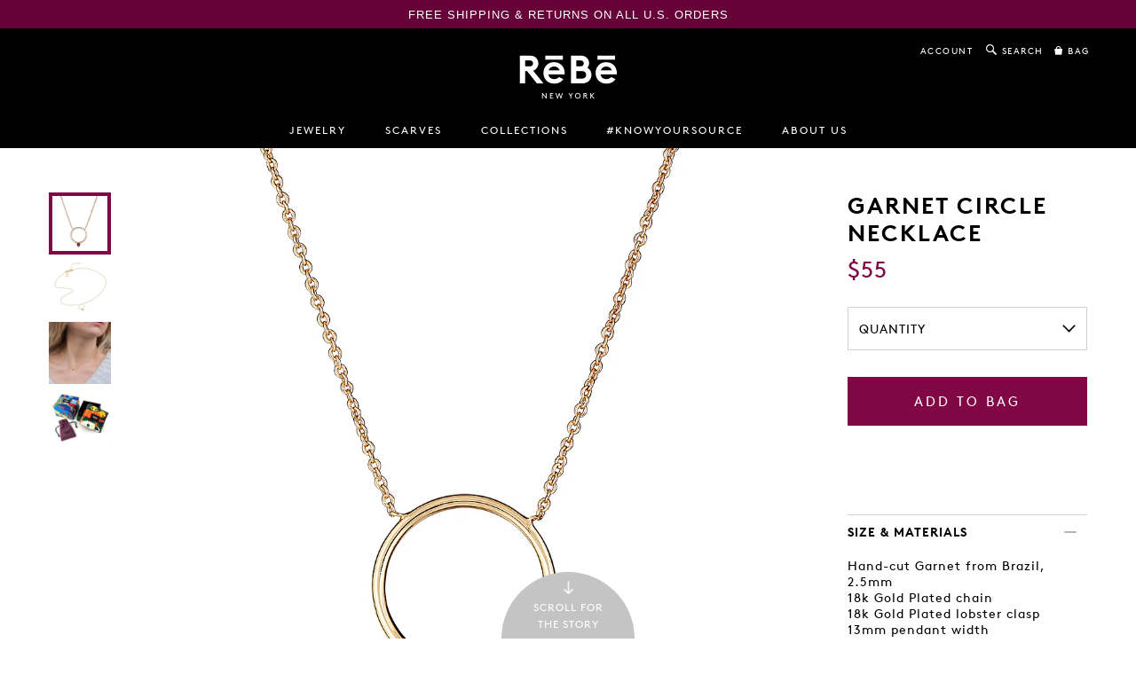

--- FILE ---
content_type: text/html; charset=utf-8
request_url: https://rebenewyork.com/collections/shades-of-red/products/garnet-circle-necklace
body_size: 17198
content:
<!doctype html>
<!--[if lt IE 7]> <html class="no-js lt-ie9 lt-ie8 lt-ie7" lang="en"> <![endif]-->
<!--[if IE 7]> <html class="no-js lt-ie9 lt-ie8" lang="en"> <![endif]-->
<!--[if IE 8]> <html class="no-js lt-ie9" lang="en"> <![endif]-->
<!--[if IE 9]> <html class="ie9 no-js"> <![endif]-->
<!--[if (gt IE 9)|!(IE)]><!--> <html class="no-js"> <!--<![endif]-->

<head>
  <!-- Google Search Console - Verification Tag -->
  <meta name="google-site-verification" content="D_oGcv_Dfb7oEgTArctHyLnAOJQfZQOxgeYVjl78Ch0" />

  <!-- Blockshop Theme Version 2.3.2 by Troop Themes - http://troopthemes.com/  -->

  <meta charset="UTF-8" />
  <meta http-equiv="X-UA-Compatible" content="IE=edge,chrome=1" />
  <meta name="viewport" content="width=device-width, initial-scale=1.0" />
  
    <link rel="shortcut icon" type="image/ico" href="//rebenewyork.com/cdn/shop/t/2/assets/favicon.ico?v=107383503341188740541473525389" />
  

  
    <title>Garnet Circle Necklace | ReBe New York</title>
  
  
  
  <meta name="description" content="Hand-cut Garnet from Brazil, 2.5mm 18k Gold Plated chain 18k Gold Plated lobster clasp 13mm pendant width 15” necklace length 2.25” extender chain" />
  
  
  <link rel="canonical" href="https://rebenewyork.com/products/garnet-circle-necklace" />
  
  

  <meta property="og:type" content="product">
  <meta property="og:title" content="Garnet Circle Necklace">
  
  <meta property="og:image" content="http://rebenewyork.com/cdn/shop/products/NateTate-23_grande.jpg?v=1518131957">
  <meta property="og:image:secure_url" content="https://rebenewyork.com/cdn/shop/products/NateTate-23_grande.jpg?v=1518131957">
  
  <meta property="og:image" content="http://rebenewyork.com/cdn/shop/products/NateTate-34_grande.jpg?v=1518131957">
  <meta property="og:image:secure_url" content="https://rebenewyork.com/cdn/shop/products/NateTate-34_grande.jpg?v=1518131957">
  
  <meta property="og:image" content="http://rebenewyork.com/cdn/shop/products/garnet_circle_necklace_grande.jpg?v=1518131957">
  <meta property="og:image:secure_url" content="https://rebenewyork.com/cdn/shop/products/garnet_circle_necklace_grande.jpg?v=1518131957">
  
  <meta property="og:price:amount" content="55.00">
  <meta property="og:price:currency" content="USD">


  <meta property="og:description" content="Hand-cut Garnet from Brazil, 2.5mm 18k Gold Plated chain 18k Gold Plated lobster clasp 13mm pendant width 15” necklace length 2.25” extender chain">

  <meta property="og:url" content="https://rebenewyork.com/products/garnet-circle-necklace">
  <meta property="og:site_name" content="ReBe New York">





<meta name="twitter:card" content="summary">

  <meta name="twitter:title" content="Garnet Circle Necklace">
  <meta name="twitter:description" content="Hand-cut Garnet from Brazil, 2.5mm 18k Gold Plated chain 18k Gold Plated lobster clasp 13mm pendant width 15” necklace length 2.25” extender chain">
  <meta name="twitter:image" content="https://rebenewyork.com/cdn/shop/products/NateTate-23_medium.jpg?v=1518131957">
  <meta name="twitter:image:width" content="240">
  <meta name="twitter:image:height" content="240">

  
  




























<script>
  WebFontConfig = {
    
    
    google: { families: ['Open Sans:400,700', ] }
    
  };
</script>
<script src="//ajax.googleapis.com/ajax/libs/webfont/1.4.7/webfont.js"></script>


  <script>window.performance && window.performance.mark && window.performance.mark('shopify.content_for_header.start');</script><meta id="shopify-digital-wallet" name="shopify-digital-wallet" content="/12717325/digital_wallets/dialog">
<meta name="shopify-checkout-api-token" content="0bb8f15ef3903284f88dde6b6e3b7a20">
<meta id="in-context-paypal-metadata" data-shop-id="12717325" data-venmo-supported="false" data-environment="production" data-locale="en_US" data-paypal-v4="true" data-currency="USD">
<link rel="alternate" type="application/json+oembed" href="https://rebenewyork.com/products/garnet-circle-necklace.oembed">
<script async="async" src="/checkouts/internal/preloads.js?locale=en-US"></script>
<link rel="preconnect" href="https://shop.app" crossorigin="anonymous">
<script async="async" src="https://shop.app/checkouts/internal/preloads.js?locale=en-US&shop_id=12717325" crossorigin="anonymous"></script>
<script id="apple-pay-shop-capabilities" type="application/json">{"shopId":12717325,"countryCode":"US","currencyCode":"USD","merchantCapabilities":["supports3DS"],"merchantId":"gid:\/\/shopify\/Shop\/12717325","merchantName":"ReBe New York","requiredBillingContactFields":["postalAddress","email"],"requiredShippingContactFields":["postalAddress","email"],"shippingType":"shipping","supportedNetworks":["visa","masterCard","amex","discover","elo","jcb"],"total":{"type":"pending","label":"ReBe New York","amount":"1.00"},"shopifyPaymentsEnabled":true,"supportsSubscriptions":true}</script>
<script id="shopify-features" type="application/json">{"accessToken":"0bb8f15ef3903284f88dde6b6e3b7a20","betas":["rich-media-storefront-analytics"],"domain":"rebenewyork.com","predictiveSearch":true,"shopId":12717325,"locale":"en"}</script>
<script>var Shopify = Shopify || {};
Shopify.shop = "rebe-new-york.myshopify.com";
Shopify.locale = "en";
Shopify.currency = {"active":"USD","rate":"1.0"};
Shopify.country = "US";
Shopify.theme = {"name":"GWB Blockshop (15-Sep-2017)","id":104186947,"schema_name":null,"schema_version":null,"theme_store_id":606,"role":"main"};
Shopify.theme.handle = "null";
Shopify.theme.style = {"id":null,"handle":null};
Shopify.cdnHost = "rebenewyork.com/cdn";
Shopify.routes = Shopify.routes || {};
Shopify.routes.root = "/";</script>
<script type="module">!function(o){(o.Shopify=o.Shopify||{}).modules=!0}(window);</script>
<script>!function(o){function n(){var o=[];function n(){o.push(Array.prototype.slice.apply(arguments))}return n.q=o,n}var t=o.Shopify=o.Shopify||{};t.loadFeatures=n(),t.autoloadFeatures=n()}(window);</script>
<script>
  window.ShopifyPay = window.ShopifyPay || {};
  window.ShopifyPay.apiHost = "shop.app\/pay";
  window.ShopifyPay.redirectState = null;
</script>
<script id="shop-js-analytics" type="application/json">{"pageType":"product"}</script>
<script defer="defer" async type="module" src="//rebenewyork.com/cdn/shopifycloud/shop-js/modules/v2/client.init-shop-cart-sync_C5BV16lS.en.esm.js"></script>
<script defer="defer" async type="module" src="//rebenewyork.com/cdn/shopifycloud/shop-js/modules/v2/chunk.common_CygWptCX.esm.js"></script>
<script type="module">
  await import("//rebenewyork.com/cdn/shopifycloud/shop-js/modules/v2/client.init-shop-cart-sync_C5BV16lS.en.esm.js");
await import("//rebenewyork.com/cdn/shopifycloud/shop-js/modules/v2/chunk.common_CygWptCX.esm.js");

  window.Shopify.SignInWithShop?.initShopCartSync?.({"fedCMEnabled":true,"windoidEnabled":true});

</script>
<script>
  window.Shopify = window.Shopify || {};
  if (!window.Shopify.featureAssets) window.Shopify.featureAssets = {};
  window.Shopify.featureAssets['shop-js'] = {"shop-cart-sync":["modules/v2/client.shop-cart-sync_ZFArdW7E.en.esm.js","modules/v2/chunk.common_CygWptCX.esm.js"],"init-fed-cm":["modules/v2/client.init-fed-cm_CmiC4vf6.en.esm.js","modules/v2/chunk.common_CygWptCX.esm.js"],"shop-button":["modules/v2/client.shop-button_tlx5R9nI.en.esm.js","modules/v2/chunk.common_CygWptCX.esm.js"],"shop-cash-offers":["modules/v2/client.shop-cash-offers_DOA2yAJr.en.esm.js","modules/v2/chunk.common_CygWptCX.esm.js","modules/v2/chunk.modal_D71HUcav.esm.js"],"init-windoid":["modules/v2/client.init-windoid_sURxWdc1.en.esm.js","modules/v2/chunk.common_CygWptCX.esm.js"],"shop-toast-manager":["modules/v2/client.shop-toast-manager_ClPi3nE9.en.esm.js","modules/v2/chunk.common_CygWptCX.esm.js"],"init-shop-email-lookup-coordinator":["modules/v2/client.init-shop-email-lookup-coordinator_B8hsDcYM.en.esm.js","modules/v2/chunk.common_CygWptCX.esm.js"],"init-shop-cart-sync":["modules/v2/client.init-shop-cart-sync_C5BV16lS.en.esm.js","modules/v2/chunk.common_CygWptCX.esm.js"],"avatar":["modules/v2/client.avatar_BTnouDA3.en.esm.js"],"pay-button":["modules/v2/client.pay-button_FdsNuTd3.en.esm.js","modules/v2/chunk.common_CygWptCX.esm.js"],"init-customer-accounts":["modules/v2/client.init-customer-accounts_DxDtT_ad.en.esm.js","modules/v2/client.shop-login-button_C5VAVYt1.en.esm.js","modules/v2/chunk.common_CygWptCX.esm.js","modules/v2/chunk.modal_D71HUcav.esm.js"],"init-shop-for-new-customer-accounts":["modules/v2/client.init-shop-for-new-customer-accounts_ChsxoAhi.en.esm.js","modules/v2/client.shop-login-button_C5VAVYt1.en.esm.js","modules/v2/chunk.common_CygWptCX.esm.js","modules/v2/chunk.modal_D71HUcav.esm.js"],"shop-login-button":["modules/v2/client.shop-login-button_C5VAVYt1.en.esm.js","modules/v2/chunk.common_CygWptCX.esm.js","modules/v2/chunk.modal_D71HUcav.esm.js"],"init-customer-accounts-sign-up":["modules/v2/client.init-customer-accounts-sign-up_CPSyQ0Tj.en.esm.js","modules/v2/client.shop-login-button_C5VAVYt1.en.esm.js","modules/v2/chunk.common_CygWptCX.esm.js","modules/v2/chunk.modal_D71HUcav.esm.js"],"shop-follow-button":["modules/v2/client.shop-follow-button_Cva4Ekp9.en.esm.js","modules/v2/chunk.common_CygWptCX.esm.js","modules/v2/chunk.modal_D71HUcav.esm.js"],"checkout-modal":["modules/v2/client.checkout-modal_BPM8l0SH.en.esm.js","modules/v2/chunk.common_CygWptCX.esm.js","modules/v2/chunk.modal_D71HUcav.esm.js"],"lead-capture":["modules/v2/client.lead-capture_Bi8yE_yS.en.esm.js","modules/v2/chunk.common_CygWptCX.esm.js","modules/v2/chunk.modal_D71HUcav.esm.js"],"shop-login":["modules/v2/client.shop-login_D6lNrXab.en.esm.js","modules/v2/chunk.common_CygWptCX.esm.js","modules/v2/chunk.modal_D71HUcav.esm.js"],"payment-terms":["modules/v2/client.payment-terms_CZxnsJam.en.esm.js","modules/v2/chunk.common_CygWptCX.esm.js","modules/v2/chunk.modal_D71HUcav.esm.js"]};
</script>
<script>(function() {
  var isLoaded = false;
  function asyncLoad() {
    if (isLoaded) return;
    isLoaded = true;
    var urls = ["\/\/static.zotabox.com\/0\/b\/0b7e06bc2cb560ee0aefe15a5239a0bf\/widgets.js?shop=rebe-new-york.myshopify.com"];
    for (var i = 0; i < urls.length; i++) {
      var s = document.createElement('script');
      s.type = 'text/javascript';
      s.async = true;
      s.src = urls[i];
      var x = document.getElementsByTagName('script')[0];
      x.parentNode.insertBefore(s, x);
    }
  };
  if(window.attachEvent) {
    window.attachEvent('onload', asyncLoad);
  } else {
    window.addEventListener('load', asyncLoad, false);
  }
})();</script>
<script id="__st">var __st={"a":12717325,"offset":-18000,"reqid":"dcf47a97-7fed-4b4e-be21-226fddf2c7ca-1768628576","pageurl":"rebenewyork.com\/collections\/shades-of-red\/products\/garnet-circle-necklace","u":"93d14587ce73","p":"product","rtyp":"product","rid":428183846949};</script>
<script>window.ShopifyPaypalV4VisibilityTracking = true;</script>
<script id="captcha-bootstrap">!function(){'use strict';const t='contact',e='account',n='new_comment',o=[[t,t],['blogs',n],['comments',n],[t,'customer']],c=[[e,'customer_login'],[e,'guest_login'],[e,'recover_customer_password'],[e,'create_customer']],r=t=>t.map((([t,e])=>`form[action*='/${t}']:not([data-nocaptcha='true']) input[name='form_type'][value='${e}']`)).join(','),a=t=>()=>t?[...document.querySelectorAll(t)].map((t=>t.form)):[];function s(){const t=[...o],e=r(t);return a(e)}const i='password',u='form_key',d=['recaptcha-v3-token','g-recaptcha-response','h-captcha-response',i],f=()=>{try{return window.sessionStorage}catch{return}},m='__shopify_v',_=t=>t.elements[u];function p(t,e,n=!1){try{const o=window.sessionStorage,c=JSON.parse(o.getItem(e)),{data:r}=function(t){const{data:e,action:n}=t;return t[m]||n?{data:e,action:n}:{data:t,action:n}}(c);for(const[e,n]of Object.entries(r))t.elements[e]&&(t.elements[e].value=n);n&&o.removeItem(e)}catch(o){console.error('form repopulation failed',{error:o})}}const l='form_type',E='cptcha';function T(t){t.dataset[E]=!0}const w=window,h=w.document,L='Shopify',v='ce_forms',y='captcha';let A=!1;((t,e)=>{const n=(g='f06e6c50-85a8-45c8-87d0-21a2b65856fe',I='https://cdn.shopify.com/shopifycloud/storefront-forms-hcaptcha/ce_storefront_forms_captcha_hcaptcha.v1.5.2.iife.js',D={infoText:'Protected by hCaptcha',privacyText:'Privacy',termsText:'Terms'},(t,e,n)=>{const o=w[L][v],c=o.bindForm;if(c)return c(t,g,e,D).then(n);var r;o.q.push([[t,g,e,D],n]),r=I,A||(h.body.append(Object.assign(h.createElement('script'),{id:'captcha-provider',async:!0,src:r})),A=!0)});var g,I,D;w[L]=w[L]||{},w[L][v]=w[L][v]||{},w[L][v].q=[],w[L][y]=w[L][y]||{},w[L][y].protect=function(t,e){n(t,void 0,e),T(t)},Object.freeze(w[L][y]),function(t,e,n,w,h,L){const[v,y,A,g]=function(t,e,n){const i=e?o:[],u=t?c:[],d=[...i,...u],f=r(d),m=r(i),_=r(d.filter((([t,e])=>n.includes(e))));return[a(f),a(m),a(_),s()]}(w,h,L),I=t=>{const e=t.target;return e instanceof HTMLFormElement?e:e&&e.form},D=t=>v().includes(t);t.addEventListener('submit',(t=>{const e=I(t);if(!e)return;const n=D(e)&&!e.dataset.hcaptchaBound&&!e.dataset.recaptchaBound,o=_(e),c=g().includes(e)&&(!o||!o.value);(n||c)&&t.preventDefault(),c&&!n&&(function(t){try{if(!f())return;!function(t){const e=f();if(!e)return;const n=_(t);if(!n)return;const o=n.value;o&&e.removeItem(o)}(t);const e=Array.from(Array(32),(()=>Math.random().toString(36)[2])).join('');!function(t,e){_(t)||t.append(Object.assign(document.createElement('input'),{type:'hidden',name:u})),t.elements[u].value=e}(t,e),function(t,e){const n=f();if(!n)return;const o=[...t.querySelectorAll(`input[type='${i}']`)].map((({name:t})=>t)),c=[...d,...o],r={};for(const[a,s]of new FormData(t).entries())c.includes(a)||(r[a]=s);n.setItem(e,JSON.stringify({[m]:1,action:t.action,data:r}))}(t,e)}catch(e){console.error('failed to persist form',e)}}(e),e.submit())}));const S=(t,e)=>{t&&!t.dataset[E]&&(n(t,e.some((e=>e===t))),T(t))};for(const o of['focusin','change'])t.addEventListener(o,(t=>{const e=I(t);D(e)&&S(e,y())}));const B=e.get('form_key'),M=e.get(l),P=B&&M;t.addEventListener('DOMContentLoaded',(()=>{const t=y();if(P)for(const e of t)e.elements[l].value===M&&p(e,B);[...new Set([...A(),...v().filter((t=>'true'===t.dataset.shopifyCaptcha))])].forEach((e=>S(e,t)))}))}(h,new URLSearchParams(w.location.search),n,t,e,['guest_login'])})(!0,!0)}();</script>
<script integrity="sha256-4kQ18oKyAcykRKYeNunJcIwy7WH5gtpwJnB7kiuLZ1E=" data-source-attribution="shopify.loadfeatures" defer="defer" src="//rebenewyork.com/cdn/shopifycloud/storefront/assets/storefront/load_feature-a0a9edcb.js" crossorigin="anonymous"></script>
<script crossorigin="anonymous" defer="defer" src="//rebenewyork.com/cdn/shopifycloud/storefront/assets/shopify_pay/storefront-65b4c6d7.js?v=20250812"></script>
<script data-source-attribution="shopify.dynamic_checkout.dynamic.init">var Shopify=Shopify||{};Shopify.PaymentButton=Shopify.PaymentButton||{isStorefrontPortableWallets:!0,init:function(){window.Shopify.PaymentButton.init=function(){};var t=document.createElement("script");t.src="https://rebenewyork.com/cdn/shopifycloud/portable-wallets/latest/portable-wallets.en.js",t.type="module",document.head.appendChild(t)}};
</script>
<script data-source-attribution="shopify.dynamic_checkout.buyer_consent">
  function portableWalletsHideBuyerConsent(e){var t=document.getElementById("shopify-buyer-consent"),n=document.getElementById("shopify-subscription-policy-button");t&&n&&(t.classList.add("hidden"),t.setAttribute("aria-hidden","true"),n.removeEventListener("click",e))}function portableWalletsShowBuyerConsent(e){var t=document.getElementById("shopify-buyer-consent"),n=document.getElementById("shopify-subscription-policy-button");t&&n&&(t.classList.remove("hidden"),t.removeAttribute("aria-hidden"),n.addEventListener("click",e))}window.Shopify?.PaymentButton&&(window.Shopify.PaymentButton.hideBuyerConsent=portableWalletsHideBuyerConsent,window.Shopify.PaymentButton.showBuyerConsent=portableWalletsShowBuyerConsent);
</script>
<script data-source-attribution="shopify.dynamic_checkout.cart.bootstrap">document.addEventListener("DOMContentLoaded",(function(){function t(){return document.querySelector("shopify-accelerated-checkout-cart, shopify-accelerated-checkout")}if(t())Shopify.PaymentButton.init();else{new MutationObserver((function(e,n){t()&&(Shopify.PaymentButton.init(),n.disconnect())})).observe(document.body,{childList:!0,subtree:!0})}}));
</script>
<link id="shopify-accelerated-checkout-styles" rel="stylesheet" media="screen" href="https://rebenewyork.com/cdn/shopifycloud/portable-wallets/latest/accelerated-checkout-backwards-compat.css" crossorigin="anonymous">
<style id="shopify-accelerated-checkout-cart">
        #shopify-buyer-consent {
  margin-top: 1em;
  display: inline-block;
  width: 100%;
}

#shopify-buyer-consent.hidden {
  display: none;
}

#shopify-subscription-policy-button {
  background: none;
  border: none;
  padding: 0;
  text-decoration: underline;
  font-size: inherit;
  cursor: pointer;
}

#shopify-subscription-policy-button::before {
  box-shadow: none;
}

      </style>

<script>window.performance && window.performance.mark && window.performance.mark('shopify.content_for_header.end');</script>

  <link href="//rebenewyork.com/cdn/shop/t/2/assets/jquery.bxslider.css?v=88541852330962575961505816472" rel="stylesheet" type="text/css" media="all" />
  <link href="//rebenewyork.com/cdn/shop/t/2/assets/jquery.fancybox.css?v=55160693834392112671505819455" rel="stylesheet" type="text/css" media="all" />
  <link href="//rebenewyork.com/cdn/shop/t/2/assets/slick.css?v=157146269017780124811467142920" rel="stylesheet" type="text/css" media="all" />
  <link href="//rebenewyork.com/cdn/shop/t/2/assets/style.css?v=23391266874471613441674756007" rel="stylesheet" type="text/css" media="all" />
  <link href="//rebenewyork.com/cdn/shop/t/2/assets/stylez.css?v=139765410647379154201542261351" rel="stylesheet" type="text/css" media="all" />
  <style>

/* Add Your Custom Styles Here */



</style>

  <!--[if lt IE 8]>
    <script src="//rebenewyork.com/cdn/shop/t/2/assets/json2.js?v=154133857350868653501462243749" type="text/javascript"></script>
  <![endif]-->

  <!--[if lt IE 9]>
  <script type="text/javascript" src="https://getfirebug.com/firebug-lite.js"></script>
  <script src="//html5shim.googlecode.com/svn/trunk/html5.js" type="text/javascript"></script>
  <script src="//rebenewyork.com/cdn/shop/t/2/assets/dd_roundies.js?v=75117064764312664521462243748" type="text/javascript"></script>
  <script>
  DD_roundies.addRule('.circle', '45px');
  </script>
  <![endif]-->

  <script src="//rebenewyork.com/cdn/shop/t/2/assets/custom.modernizr.js?v=44331738608728928201462243748" type="text/javascript"></script>
  <script src="//ajax.googleapis.com/ajax/libs/jquery/1.9.1/jquery.min.js" type="text/javascript"></script>
  <script src="//ajax.googleapis.com/ajax/libs/jqueryui/1.10.3/jquery-ui.min.js" type="text/javascript"></script>
  <script src="//rebenewyork.com/cdn/shopifycloud/storefront/assets/themes_support/api.jquery-7ab1a3a4.js" type="text/javascript"></script>
  <script src="//rebenewyork.com/cdn/shopifycloud/storefront/assets/themes_support/option_selection-b017cd28.js" type="text/javascript"></script>

  

  <script>
    var twitterID = '',
    general_external_links_enabled = true,
    general_scroll_to_active_item = true,
    shop_url = 'https://rebenewyork.com',
    shop_money_format = '${{amount}}',
    home_slider_auto_enabled = false,
    home_slider_rotate_frequency = 15000,
    home_widget_twitter_enabled = true,
    home_widget_blog_enabled = true,
    home_widget_instagram_access_token = '1955398505.c76948d.da1d499bd40545f789bb791a38c143e4',
    product_zoom_enabled = true,
    product_modal_enabled = true,
    currency_switcher_enabled = false,
    theme = {};
  </script>

  

  <script src="//rebenewyork.com/cdn/shop/t/2/assets/plugins.js?v=26013873585010736011462243751" type="text/javascript"></script>
  <script src="//rebenewyork.com/cdn/shop/t/2/assets/shop.js?v=21411303818346188361476833646" type="text/javascript"></script>
<script src="//rebenewyork.com/cdn/shop/t/2/assets/jquery.bxslider.min.js?v=43813546433208322651505729689" type="text/javascript"></script>
  <script src="//rebenewyork.com/cdn/shop/t/2/assets/jquery.fancybox.min.js?v=164077851178619652791505819448" type="text/javascript"></script>
  
 <!-- Google Tag Manager -->
<noscript><iframe src="//www.googletagmanager.com/ns.html?id=GTM-PH2DZQT"
height="0" width="0" style="display:none;visibility:hidden"></iframe></noscript>
<script>(function(w,d,s,l,i){w[l]=w[l]||[];w[l].push({'gtm.start':
new Date().getTime(),event:'gtm.js'});var f=d.getElementsByTagName(s)[0],
j=d.createElement(s),dl=l!='dataLayer'?'&l='+l:'';j.async=true;j.src=
'//www.googletagmanager.com/gtm.js?id='+i+dl;f.parentNode.insertBefore(j,f);
})(window,document,'script','dataLayer','GTM-PH2DZQT');</script>
<!-- End Google Tag Manager -->
  
<link href="https://monorail-edge.shopifysvc.com" rel="dns-prefetch">
<script>(function(){if ("sendBeacon" in navigator && "performance" in window) {try {var session_token_from_headers = performance.getEntriesByType('navigation')[0].serverTiming.find(x => x.name == '_s').description;} catch {var session_token_from_headers = undefined;}var session_cookie_matches = document.cookie.match(/_shopify_s=([^;]*)/);var session_token_from_cookie = session_cookie_matches && session_cookie_matches.length === 2 ? session_cookie_matches[1] : "";var session_token = session_token_from_headers || session_token_from_cookie || "";function handle_abandonment_event(e) {var entries = performance.getEntries().filter(function(entry) {return /monorail-edge.shopifysvc.com/.test(entry.name);});if (!window.abandonment_tracked && entries.length === 0) {window.abandonment_tracked = true;var currentMs = Date.now();var navigation_start = performance.timing.navigationStart;var payload = {shop_id: 12717325,url: window.location.href,navigation_start,duration: currentMs - navigation_start,session_token,page_type: "product"};window.navigator.sendBeacon("https://monorail-edge.shopifysvc.com/v1/produce", JSON.stringify({schema_id: "online_store_buyer_site_abandonment/1.1",payload: payload,metadata: {event_created_at_ms: currentMs,event_sent_at_ms: currentMs}}));}}window.addEventListener('pagehide', handle_abandonment_event);}}());</script>
<script id="web-pixels-manager-setup">(function e(e,d,r,n,o){if(void 0===o&&(o={}),!Boolean(null===(a=null===(i=window.Shopify)||void 0===i?void 0:i.analytics)||void 0===a?void 0:a.replayQueue)){var i,a;window.Shopify=window.Shopify||{};var t=window.Shopify;t.analytics=t.analytics||{};var s=t.analytics;s.replayQueue=[],s.publish=function(e,d,r){return s.replayQueue.push([e,d,r]),!0};try{self.performance.mark("wpm:start")}catch(e){}var l=function(){var e={modern:/Edge?\/(1{2}[4-9]|1[2-9]\d|[2-9]\d{2}|\d{4,})\.\d+(\.\d+|)|Firefox\/(1{2}[4-9]|1[2-9]\d|[2-9]\d{2}|\d{4,})\.\d+(\.\d+|)|Chrom(ium|e)\/(9{2}|\d{3,})\.\d+(\.\d+|)|(Maci|X1{2}).+ Version\/(15\.\d+|(1[6-9]|[2-9]\d|\d{3,})\.\d+)([,.]\d+|)( \(\w+\)|)( Mobile\/\w+|) Safari\/|Chrome.+OPR\/(9{2}|\d{3,})\.\d+\.\d+|(CPU[ +]OS|iPhone[ +]OS|CPU[ +]iPhone|CPU IPhone OS|CPU iPad OS)[ +]+(15[._]\d+|(1[6-9]|[2-9]\d|\d{3,})[._]\d+)([._]\d+|)|Android:?[ /-](13[3-9]|1[4-9]\d|[2-9]\d{2}|\d{4,})(\.\d+|)(\.\d+|)|Android.+Firefox\/(13[5-9]|1[4-9]\d|[2-9]\d{2}|\d{4,})\.\d+(\.\d+|)|Android.+Chrom(ium|e)\/(13[3-9]|1[4-9]\d|[2-9]\d{2}|\d{4,})\.\d+(\.\d+|)|SamsungBrowser\/([2-9]\d|\d{3,})\.\d+/,legacy:/Edge?\/(1[6-9]|[2-9]\d|\d{3,})\.\d+(\.\d+|)|Firefox\/(5[4-9]|[6-9]\d|\d{3,})\.\d+(\.\d+|)|Chrom(ium|e)\/(5[1-9]|[6-9]\d|\d{3,})\.\d+(\.\d+|)([\d.]+$|.*Safari\/(?![\d.]+ Edge\/[\d.]+$))|(Maci|X1{2}).+ Version\/(10\.\d+|(1[1-9]|[2-9]\d|\d{3,})\.\d+)([,.]\d+|)( \(\w+\)|)( Mobile\/\w+|) Safari\/|Chrome.+OPR\/(3[89]|[4-9]\d|\d{3,})\.\d+\.\d+|(CPU[ +]OS|iPhone[ +]OS|CPU[ +]iPhone|CPU IPhone OS|CPU iPad OS)[ +]+(10[._]\d+|(1[1-9]|[2-9]\d|\d{3,})[._]\d+)([._]\d+|)|Android:?[ /-](13[3-9]|1[4-9]\d|[2-9]\d{2}|\d{4,})(\.\d+|)(\.\d+|)|Mobile Safari.+OPR\/([89]\d|\d{3,})\.\d+\.\d+|Android.+Firefox\/(13[5-9]|1[4-9]\d|[2-9]\d{2}|\d{4,})\.\d+(\.\d+|)|Android.+Chrom(ium|e)\/(13[3-9]|1[4-9]\d|[2-9]\d{2}|\d{4,})\.\d+(\.\d+|)|Android.+(UC? ?Browser|UCWEB|U3)[ /]?(15\.([5-9]|\d{2,})|(1[6-9]|[2-9]\d|\d{3,})\.\d+)\.\d+|SamsungBrowser\/(5\.\d+|([6-9]|\d{2,})\.\d+)|Android.+MQ{2}Browser\/(14(\.(9|\d{2,})|)|(1[5-9]|[2-9]\d|\d{3,})(\.\d+|))(\.\d+|)|K[Aa][Ii]OS\/(3\.\d+|([4-9]|\d{2,})\.\d+)(\.\d+|)/},d=e.modern,r=e.legacy,n=navigator.userAgent;return n.match(d)?"modern":n.match(r)?"legacy":"unknown"}(),u="modern"===l?"modern":"legacy",c=(null!=n?n:{modern:"",legacy:""})[u],f=function(e){return[e.baseUrl,"/wpm","/b",e.hashVersion,"modern"===e.buildTarget?"m":"l",".js"].join("")}({baseUrl:d,hashVersion:r,buildTarget:u}),m=function(e){var d=e.version,r=e.bundleTarget,n=e.surface,o=e.pageUrl,i=e.monorailEndpoint;return{emit:function(e){var a=e.status,t=e.errorMsg,s=(new Date).getTime(),l=JSON.stringify({metadata:{event_sent_at_ms:s},events:[{schema_id:"web_pixels_manager_load/3.1",payload:{version:d,bundle_target:r,page_url:o,status:a,surface:n,error_msg:t},metadata:{event_created_at_ms:s}}]});if(!i)return console&&console.warn&&console.warn("[Web Pixels Manager] No Monorail endpoint provided, skipping logging."),!1;try{return self.navigator.sendBeacon.bind(self.navigator)(i,l)}catch(e){}var u=new XMLHttpRequest;try{return u.open("POST",i,!0),u.setRequestHeader("Content-Type","text/plain"),u.send(l),!0}catch(e){return console&&console.warn&&console.warn("[Web Pixels Manager] Got an unhandled error while logging to Monorail."),!1}}}}({version:r,bundleTarget:l,surface:e.surface,pageUrl:self.location.href,monorailEndpoint:e.monorailEndpoint});try{o.browserTarget=l,function(e){var d=e.src,r=e.async,n=void 0===r||r,o=e.onload,i=e.onerror,a=e.sri,t=e.scriptDataAttributes,s=void 0===t?{}:t,l=document.createElement("script"),u=document.querySelector("head"),c=document.querySelector("body");if(l.async=n,l.src=d,a&&(l.integrity=a,l.crossOrigin="anonymous"),s)for(var f in s)if(Object.prototype.hasOwnProperty.call(s,f))try{l.dataset[f]=s[f]}catch(e){}if(o&&l.addEventListener("load",o),i&&l.addEventListener("error",i),u)u.appendChild(l);else{if(!c)throw new Error("Did not find a head or body element to append the script");c.appendChild(l)}}({src:f,async:!0,onload:function(){if(!function(){var e,d;return Boolean(null===(d=null===(e=window.Shopify)||void 0===e?void 0:e.analytics)||void 0===d?void 0:d.initialized)}()){var d=window.webPixelsManager.init(e)||void 0;if(d){var r=window.Shopify.analytics;r.replayQueue.forEach((function(e){var r=e[0],n=e[1],o=e[2];d.publishCustomEvent(r,n,o)})),r.replayQueue=[],r.publish=d.publishCustomEvent,r.visitor=d.visitor,r.initialized=!0}}},onerror:function(){return m.emit({status:"failed",errorMsg:"".concat(f," has failed to load")})},sri:function(e){var d=/^sha384-[A-Za-z0-9+/=]+$/;return"string"==typeof e&&d.test(e)}(c)?c:"",scriptDataAttributes:o}),m.emit({status:"loading"})}catch(e){m.emit({status:"failed",errorMsg:(null==e?void 0:e.message)||"Unknown error"})}}})({shopId: 12717325,storefrontBaseUrl: "https://rebenewyork.com",extensionsBaseUrl: "https://extensions.shopifycdn.com/cdn/shopifycloud/web-pixels-manager",monorailEndpoint: "https://monorail-edge.shopifysvc.com/unstable/produce_batch",surface: "storefront-renderer",enabledBetaFlags: ["2dca8a86"],webPixelsConfigList: [{"id":"69697705","eventPayloadVersion":"v1","runtimeContext":"LAX","scriptVersion":"1","type":"CUSTOM","privacyPurposes":["MARKETING"],"name":"Meta pixel (migrated)"},{"id":"95387817","eventPayloadVersion":"v1","runtimeContext":"LAX","scriptVersion":"1","type":"CUSTOM","privacyPurposes":["ANALYTICS"],"name":"Google Analytics tag (migrated)"},{"id":"shopify-app-pixel","configuration":"{}","eventPayloadVersion":"v1","runtimeContext":"STRICT","scriptVersion":"0450","apiClientId":"shopify-pixel","type":"APP","privacyPurposes":["ANALYTICS","MARKETING"]},{"id":"shopify-custom-pixel","eventPayloadVersion":"v1","runtimeContext":"LAX","scriptVersion":"0450","apiClientId":"shopify-pixel","type":"CUSTOM","privacyPurposes":["ANALYTICS","MARKETING"]}],isMerchantRequest: false,initData: {"shop":{"name":"ReBe New York","paymentSettings":{"currencyCode":"USD"},"myshopifyDomain":"rebe-new-york.myshopify.com","countryCode":"US","storefrontUrl":"https:\/\/rebenewyork.com"},"customer":null,"cart":null,"checkout":null,"productVariants":[{"price":{"amount":55.0,"currencyCode":"USD"},"product":{"title":"Garnet Circle Necklace","vendor":"ReBe New York","id":"428183846949","untranslatedTitle":"Garnet Circle Necklace","url":"\/products\/garnet-circle-necklace","type":"neck"},"id":"5021070721061","image":{"src":"\/\/rebenewyork.com\/cdn\/shop\/products\/NateTate-23.jpg?v=1518131957"},"sku":"","title":"Default Title","untranslatedTitle":"Default Title"}],"purchasingCompany":null},},"https://rebenewyork.com/cdn","fcfee988w5aeb613cpc8e4bc33m6693e112",{"modern":"","legacy":""},{"shopId":"12717325","storefrontBaseUrl":"https:\/\/rebenewyork.com","extensionBaseUrl":"https:\/\/extensions.shopifycdn.com\/cdn\/shopifycloud\/web-pixels-manager","surface":"storefront-renderer","enabledBetaFlags":"[\"2dca8a86\"]","isMerchantRequest":"false","hashVersion":"fcfee988w5aeb613cpc8e4bc33m6693e112","publish":"custom","events":"[[\"page_viewed\",{}],[\"product_viewed\",{\"productVariant\":{\"price\":{\"amount\":55.0,\"currencyCode\":\"USD\"},\"product\":{\"title\":\"Garnet Circle Necklace\",\"vendor\":\"ReBe New York\",\"id\":\"428183846949\",\"untranslatedTitle\":\"Garnet Circle Necklace\",\"url\":\"\/products\/garnet-circle-necklace\",\"type\":\"neck\"},\"id\":\"5021070721061\",\"image\":{\"src\":\"\/\/rebenewyork.com\/cdn\/shop\/products\/NateTate-23.jpg?v=1518131957\"},\"sku\":\"\",\"title\":\"Default Title\",\"untranslatedTitle\":\"Default Title\"}}]]"});</script><script>
  window.ShopifyAnalytics = window.ShopifyAnalytics || {};
  window.ShopifyAnalytics.meta = window.ShopifyAnalytics.meta || {};
  window.ShopifyAnalytics.meta.currency = 'USD';
  var meta = {"product":{"id":428183846949,"gid":"gid:\/\/shopify\/Product\/428183846949","vendor":"ReBe New York","type":"neck","handle":"garnet-circle-necklace","variants":[{"id":5021070721061,"price":5500,"name":"Garnet Circle Necklace","public_title":null,"sku":""}],"remote":false},"page":{"pageType":"product","resourceType":"product","resourceId":428183846949,"requestId":"dcf47a97-7fed-4b4e-be21-226fddf2c7ca-1768628576"}};
  for (var attr in meta) {
    window.ShopifyAnalytics.meta[attr] = meta[attr];
  }
</script>
<script class="analytics">
  (function () {
    var customDocumentWrite = function(content) {
      var jquery = null;

      if (window.jQuery) {
        jquery = window.jQuery;
      } else if (window.Checkout && window.Checkout.$) {
        jquery = window.Checkout.$;
      }

      if (jquery) {
        jquery('body').append(content);
      }
    };

    var hasLoggedConversion = function(token) {
      if (token) {
        return document.cookie.indexOf('loggedConversion=' + token) !== -1;
      }
      return false;
    }

    var setCookieIfConversion = function(token) {
      if (token) {
        var twoMonthsFromNow = new Date(Date.now());
        twoMonthsFromNow.setMonth(twoMonthsFromNow.getMonth() + 2);

        document.cookie = 'loggedConversion=' + token + '; expires=' + twoMonthsFromNow;
      }
    }

    var trekkie = window.ShopifyAnalytics.lib = window.trekkie = window.trekkie || [];
    if (trekkie.integrations) {
      return;
    }
    trekkie.methods = [
      'identify',
      'page',
      'ready',
      'track',
      'trackForm',
      'trackLink'
    ];
    trekkie.factory = function(method) {
      return function() {
        var args = Array.prototype.slice.call(arguments);
        args.unshift(method);
        trekkie.push(args);
        return trekkie;
      };
    };
    for (var i = 0; i < trekkie.methods.length; i++) {
      var key = trekkie.methods[i];
      trekkie[key] = trekkie.factory(key);
    }
    trekkie.load = function(config) {
      trekkie.config = config || {};
      trekkie.config.initialDocumentCookie = document.cookie;
      var first = document.getElementsByTagName('script')[0];
      var script = document.createElement('script');
      script.type = 'text/javascript';
      script.onerror = function(e) {
        var scriptFallback = document.createElement('script');
        scriptFallback.type = 'text/javascript';
        scriptFallback.onerror = function(error) {
                var Monorail = {
      produce: function produce(monorailDomain, schemaId, payload) {
        var currentMs = new Date().getTime();
        var event = {
          schema_id: schemaId,
          payload: payload,
          metadata: {
            event_created_at_ms: currentMs,
            event_sent_at_ms: currentMs
          }
        };
        return Monorail.sendRequest("https://" + monorailDomain + "/v1/produce", JSON.stringify(event));
      },
      sendRequest: function sendRequest(endpointUrl, payload) {
        // Try the sendBeacon API
        if (window && window.navigator && typeof window.navigator.sendBeacon === 'function' && typeof window.Blob === 'function' && !Monorail.isIos12()) {
          var blobData = new window.Blob([payload], {
            type: 'text/plain'
          });

          if (window.navigator.sendBeacon(endpointUrl, blobData)) {
            return true;
          } // sendBeacon was not successful

        } // XHR beacon

        var xhr = new XMLHttpRequest();

        try {
          xhr.open('POST', endpointUrl);
          xhr.setRequestHeader('Content-Type', 'text/plain');
          xhr.send(payload);
        } catch (e) {
          console.log(e);
        }

        return false;
      },
      isIos12: function isIos12() {
        return window.navigator.userAgent.lastIndexOf('iPhone; CPU iPhone OS 12_') !== -1 || window.navigator.userAgent.lastIndexOf('iPad; CPU OS 12_') !== -1;
      }
    };
    Monorail.produce('monorail-edge.shopifysvc.com',
      'trekkie_storefront_load_errors/1.1',
      {shop_id: 12717325,
      theme_id: 104186947,
      app_name: "storefront",
      context_url: window.location.href,
      source_url: "//rebenewyork.com/cdn/s/trekkie.storefront.cd680fe47e6c39ca5d5df5f0a32d569bc48c0f27.min.js"});

        };
        scriptFallback.async = true;
        scriptFallback.src = '//rebenewyork.com/cdn/s/trekkie.storefront.cd680fe47e6c39ca5d5df5f0a32d569bc48c0f27.min.js';
        first.parentNode.insertBefore(scriptFallback, first);
      };
      script.async = true;
      script.src = '//rebenewyork.com/cdn/s/trekkie.storefront.cd680fe47e6c39ca5d5df5f0a32d569bc48c0f27.min.js';
      first.parentNode.insertBefore(script, first);
    };
    trekkie.load(
      {"Trekkie":{"appName":"storefront","development":false,"defaultAttributes":{"shopId":12717325,"isMerchantRequest":null,"themeId":104186947,"themeCityHash":"10211416325563836888","contentLanguage":"en","currency":"USD","eventMetadataId":"324a793e-8073-4a93-9725-02a26bc67bc5"},"isServerSideCookieWritingEnabled":true,"monorailRegion":"shop_domain","enabledBetaFlags":["65f19447"]},"Session Attribution":{},"S2S":{"facebookCapiEnabled":false,"source":"trekkie-storefront-renderer","apiClientId":580111}}
    );

    var loaded = false;
    trekkie.ready(function() {
      if (loaded) return;
      loaded = true;

      window.ShopifyAnalytics.lib = window.trekkie;

      var originalDocumentWrite = document.write;
      document.write = customDocumentWrite;
      try { window.ShopifyAnalytics.merchantGoogleAnalytics.call(this); } catch(error) {};
      document.write = originalDocumentWrite;

      window.ShopifyAnalytics.lib.page(null,{"pageType":"product","resourceType":"product","resourceId":428183846949,"requestId":"dcf47a97-7fed-4b4e-be21-226fddf2c7ca-1768628576","shopifyEmitted":true});

      var match = window.location.pathname.match(/checkouts\/(.+)\/(thank_you|post_purchase)/)
      var token = match? match[1]: undefined;
      if (!hasLoggedConversion(token)) {
        setCookieIfConversion(token);
        window.ShopifyAnalytics.lib.track("Viewed Product",{"currency":"USD","variantId":5021070721061,"productId":428183846949,"productGid":"gid:\/\/shopify\/Product\/428183846949","name":"Garnet Circle Necklace","price":"55.00","sku":"","brand":"ReBe New York","variant":null,"category":"neck","nonInteraction":true,"remote":false},undefined,undefined,{"shopifyEmitted":true});
      window.ShopifyAnalytics.lib.track("monorail:\/\/trekkie_storefront_viewed_product\/1.1",{"currency":"USD","variantId":5021070721061,"productId":428183846949,"productGid":"gid:\/\/shopify\/Product\/428183846949","name":"Garnet Circle Necklace","price":"55.00","sku":"","brand":"ReBe New York","variant":null,"category":"neck","nonInteraction":true,"remote":false,"referer":"https:\/\/rebenewyork.com\/collections\/shades-of-red\/products\/garnet-circle-necklace"});
      }
    });


        var eventsListenerScript = document.createElement('script');
        eventsListenerScript.async = true;
        eventsListenerScript.src = "//rebenewyork.com/cdn/shopifycloud/storefront/assets/shop_events_listener-3da45d37.js";
        document.getElementsByTagName('head')[0].appendChild(eventsListenerScript);

})();</script>
  <script>
  if (!window.ga || (window.ga && typeof window.ga !== 'function')) {
    window.ga = function ga() {
      (window.ga.q = window.ga.q || []).push(arguments);
      if (window.Shopify && window.Shopify.analytics && typeof window.Shopify.analytics.publish === 'function') {
        window.Shopify.analytics.publish("ga_stub_called", {}, {sendTo: "google_osp_migration"});
      }
      console.error("Shopify's Google Analytics stub called with:", Array.from(arguments), "\nSee https://help.shopify.com/manual/promoting-marketing/pixels/pixel-migration#google for more information.");
    };
    if (window.Shopify && window.Shopify.analytics && typeof window.Shopify.analytics.publish === 'function') {
      window.Shopify.analytics.publish("ga_stub_initialized", {}, {sendTo: "google_osp_migration"});
    }
  }
</script>
<script
  defer
  src="https://rebenewyork.com/cdn/shopifycloud/perf-kit/shopify-perf-kit-3.0.4.min.js"
  data-application="storefront-renderer"
  data-shop-id="12717325"
  data-render-region="gcp-us-central1"
  data-page-type="product"
  data-theme-instance-id="104186947"
  data-theme-name=""
  data-theme-version=""
  data-monorail-region="shop_domain"
  data-resource-timing-sampling-rate="10"
  data-shs="true"
  data-shs-beacon="true"
  data-shs-export-with-fetch="true"
  data-shs-logs-sample-rate="1"
  data-shs-beacon-endpoint="https://rebenewyork.com/api/collect"
></script>
</head>


<body class="page-garnet-circle-necklace template-product">

  <div class="video-overlay">
    <div class="video-container">
      <div class="video-inner">
        <span class="video-close"></span>
        <iframe src="" width="800" height="400" frameborder="0" webkitallowfullscreen="" mozallowfullscreen="" allowfullscreen=""></iframe>
      </div>
    </div>
  </div>

  <header class="main-header">
    <div class="bg"></div>
    <div class="row top">
      

      <div class="columns logo-center">
        <h1 class="title clearfix" role="banner">
  
    <a href="/" role="banner" title="ReBe New York">
      <img src="//rebenewyork.com/cdn/shop/t/2/assets/logo.png?v=183351147163421014111476736288" alt="ReBe New York" />
    </a>
  
</h1>
      </div>

      <div class="search-account columns">
        <div class="menu">
  

  
    
    <a class="account-open" href="#">Account</a>
  

  
    <a class="searchbar-open" href="#"><span aria-hidden="true" class="glyph search"></span> Search</a>
  

  <div class="cart cart-inline">
	<div class="show-for-medium-up">
	  <a class="cart-link" href="/cart"><span aria-hidden="true" class="cart icomoon-icon-bag"></span> Bag <span class="number-wrapper hide">(<span class="number">0</span>)</span></a>

		<div class="recently-added">
		  <table width="100%">
			  <thead>
			    <tr>
			      <td colspan="3">Recently Added</td>
			    </tr>
			  </thead>
			  
			  <tbody>
			  </tbody>

			  <tfoot>
			    <tr>
						<td class="items-count"><a href="/cart"><span class="number">0</span> Items</a></td>
						<td colspan="2" class="text-right all-caps"><strong>Total <span class="total-price" style="margin-left:5px;">$0.00</span></strong></td>
			    </tr>
			  </tfoot>
			  
			</table>

			<div class="row"> 
			  <div class="checkout">
			    <a class="button" href="/cart">Go to Checkout</a>
			  </div><!-- #cart-meta -->
			</div>

			<div class="error">
			  <p>The item you just added is unavailable. Please select another product or variant.</p>
			</div>
		</div>
	</div>
</div>

</div>

<div class="account-container">
  
    
    
    
    

    
      <a href="/account/login" id="customer_login_link">Log in</a> or <a href="/account/register" id="customer_register_link">Sign up</a>
    
  
  <a href="#" aria-hidden="true" class="account-close glyph cross"></a>
</div>

<div class="searchbar-container">
  <form  action="/search" method="get" role="search">
    
    <input name="q" type="text" placeholder="Search store..." class="search-box hint text" />
    
    <button class="glyph search"></button>
  </form>
  <a href="#" aria-hidden="true" class="searchbar-close glyph cross"></a>
</div>
      </div>
      
    </div><!-- .row -->

    <div class="bottom-row">
      <div class="row">
        <div class="columns menu-container text-center">
          <div class="main-menu">
  <nav role="navigation" class="widescreen clearfix">
    <ul class="font-nav">
      
      
        <li class="nav-item">
          <a class="nav-item-link" href="/collections/all">
            Jewelry
          </a>

          
          
            
            
            
          
            
            
            
          
            
            
            
          
            
            
            
          
            
            
            
          
            
            
            
          
            
            
            
          

          
          
          
            
            
          
            
            
          
            
            
          
            
            
          
            
            
          
            
            
          
            
            
          

        
        </li>
      
        <li class="nav-item">
          <a class="nav-item-link" href="/collections/accessories">
            SCARVES
          </a>

          
          
            
            
            
          
            
            
            
          
            
            
            
          
            
            
            
          
            
            
            
          
            
            
            
          
            
            
            
          

          
          
          
            
            
          
            
            
          
            
            
          
            
            
          
            
            
          
            
            
          
            
            
          

        
        </li>
      
        <li class="nav-item">
          <a class="nav-item-link" href="/collections">
            Collections
          </a>

          
          
            
            
            
          
            
            
            
          
            
            
            
          
            
            
            
          
            
            
            
          
            
            
            
          
            
            
            
          

          
          
          
            
            
          
            
            
          
            
            
          
            
            
          
            
            
          
            
            
          
            
            
          

        
        </li>
      
        <li class="nav-item">
          <a class="nav-item-link" href="/pages/source">
            #KNOWYOURSOURCE
          </a>

          
          
            
            
            
          
            
            
            
          
            
            
            
          
            
            
            
          
            
            
            
          
            
            
            
          
            
            
            
          

          
          
          
            
            
          
            
            
          
            
            
          
            
            
          
            
            
          
            
            
          
            
            
          

        
        </li>
      
        <li class="nav-item">
          <a class="nav-item-link" href="/pages/about">
            About us
          </a>

          
          
            
            
            
          
            
            
            
          
            
            
            
          
            
            
            
          
            
            
            
          
            
            
            
          
            
            
            
          

          
          
          
            
            
          
            
            
          
            
            
          
            
            
          
            
            
          
            
            
          
            
            
          

        
        </li>
      
    </ul>
  </nav>

</div>

        </div>
        
        <div class="columns cart-container">
          <div class="cart">
	<div class="show-for-small hide-for-ie9-down">
		<div class="recently-added-mask hide"></div>
		<div class="recently-added mobile">
			<a aria-hidden="true" class="close glyph cross"></a>
			

			<div class="row">
				<div class="columns">
					<p><strong class="all-caps">Recently Added</strong></p>
					<p class="mobile-item"></p>
					<p class="items-count"><a href="/cart"><span class="number">0</span> Items</a></p>
					<p><strong class="all-caps">Total <span class="total-price" style="margin-left:5px;">$0.00</span></strong></p>
				</div>
			</div>

			<div class="row">
			  <div class="checkout">
			    <a class="button" href="/cart">Go to Checkout</a>
			  </div><!-- #cart-meta -->
			</div>

			<div class="error">
			  <p>The item you just added is unavailable. Please select another product or variant.</p>
			</div>

		</div>
	</div>
</div>


        </div>

        <div class="mobile-tools">
          <a class="mobile-logo" href="/" role="banner" title="ReBe New York">
            <img src="//rebenewyork.com/cdn/shop/t/2/assets/logo-mobile.png?v=71782189902159297711465162391" alt="ReBe New York" />
          </a>
          <div class="mobile-nav-right">
            
            <a href="/search" class="glyph search"></a>
            
            
            <a href="/cart" class="icomoon-icon-bag"><span class="number-wrapper hide">(<span class="number">0</span>)</span></a>
            <a class="glyph menu" href=""></a>
          </div>
        </div>
      </div>
      <div class="main-menu-dropdown-panel">
        <div class="row text-center">
        
        </div>
      </div>
    </div>


    <div class="mobile-menu">
      <nav role="navigation">
  <ul class="font-nav">

    
    
      <li class="nav-item">
        <a class="nav-item-link" href="/collections/all">
          Jewelry
        </a>

        
        
          
          
          
        
          
          
          
        
          
          
          
        
          
          
          
        
          
          
          
        
          
          
          
        
          
          
          
        


        
        
        
          
          
        
          
          
        
          
          
        
          
          
        
          
          
        
          
          
        
          
          
        


      
      </li>
    
      <li class="nav-item">
        <a class="nav-item-link" href="/collections/accessories">
          SCARVES
        </a>

        
        
          
          
          
        
          
          
          
        
          
          
          
        
          
          
          
        
          
          
          
        
          
          
          
        
          
          
          
        


        
        
        
          
          
        
          
          
        
          
          
        
          
          
        
          
          
        
          
          
        
          
          
        


      
      </li>
    
      <li class="nav-item">
        <a class="nav-item-link" href="/collections">
          Collections
        </a>

        
        
          
          
          
        
          
          
          
        
          
          
          
        
          
          
          
        
          
          
          
        
          
          
          
        
          
          
          
        


        
        
        
          
          
        
          
          
        
          
          
        
          
          
        
          
          
        
          
          
        
          
          
        


      
      </li>
    
      <li class="nav-item">
        <a class="nav-item-link" href="/pages/source">
          #KNOWYOURSOURCE
        </a>

        
        
          
          
          
        
          
          
          
        
          
          
          
        
          
          
          
        
          
          
          
        
          
          
          
        
          
          
          
        


        
        
        
          
          
        
          
          
        
          
          
        
          
          
        
          
          
        
          
          
        
          
          
        


      
      </li>
    
      <li class="nav-item">
        <a class="nav-item-link" href="/pages/about">
          About us
        </a>

        
        
          
          
          
        
          
          
          
        
          
          
          
        
          
          
          
        
          
          
          
        
          
          
          
        
          
          
          
        


        
        
        
          
          
        
          
          
        
          
          
        
          
          
        
          
          
        
          
          
        
          
          
        


      
      </li>
    

  </ul>
</nav>




    </div>

    <div class="row">
      <div class="header-divider"></div>
    </div>

  </header>

  <section class="main-content">
    
      <header>
  <div class="row show-for-medium-up">
    <div class="columns">
      
    </div>
  </div>
</header>

<article class="row product-detail-top-section" itemscope itemtype="http://schema.org/Product">
  <meta itemprop="url" content="https://rebenewyork.com/products/garnet-circle-necklace" />
  <meta itemprop="image" content="//rebenewyork.com/cdn/shop/products/NateTate-23_1024x1024.jpg?v=1518131957" />

  <div class="images-mobile">
    
      <div class="img-slide">
        <img src="//rebenewyork.com/cdn/shop/products/NateTate-23_1024x1024.jpg?v=1518131957" alt="Garnet Circle Necklace" />
      </div>
    
      <div class="img-slide">
        <img src="//rebenewyork.com/cdn/shop/products/NateTate-34_1024x1024.jpg?v=1518131957" alt="Garnet Circle Necklace" />
      </div>
    
      <div class="img-slide">
        <img src="//rebenewyork.com/cdn/shop/products/garnet_circle_necklace_1024x1024.jpg?v=1518131957" alt="Garnet Circle Necklace" />
      </div>
    
      <div class="img-slide">
        <img src="//rebenewyork.com/cdn/shop/products/Box_c94e2a8d-a3fa-4fab-a631-82acfa351c34_1024x1024.jpg?v=1518131957" alt="Garnet Circle Necklace" />
      </div>
    
  </div>
  <div class="scroll-for-story-box bounceInUp animated">
    <span class="scroll-for-story-text">Scroll for <br> the Story</span>
  </div>

  <div class="positions active hide-for-js">
    <div data-position="title-vendor">
      <h3 class="product-title" itemprop="name">Garnet Circle Necklace</h3>
      
    </div>

    <div data-position="prices">
      <div class="prices">
        <div itemprop="offers" itemscope itemtype="http://schema.org/Offer">
          <meta itemprop="priceCurrency" content="USD" />

          
            <link itemprop="availability" href="http://schema.org/InStock" />
          

          <h3>
            
            <span class="actual-price" itemprop="price">$55</span>&nbsp;<span class="compare-price"></span>
          </h3>
        </div>
      </div>
    </div>

    <div data-position="photos">
      <div class="photos" >
        <div class="container clearfix">

          
          <a class="photo" href="//rebenewyork.com/cdn/shop/products/NateTate-23_1024x1024.jpg?v=1518131957" data-zoom="//rebenewyork.com/cdn/shop/products/NateTate-23_1024x1024.jpg?v=1518131957" rel="gallery" data-image-id="1480406466597">
            <img src="//rebenewyork.com/cdn/shop/products/NateTate-23_1024x1024.jpg?v=1518131957" alt="Garnet Circle Necklace" />
          </a>
          
          <a class="photo" href="//rebenewyork.com/cdn/shop/products/NateTate-34_1024x1024.jpg?v=1518131957" data-zoom="//rebenewyork.com/cdn/shop/products/NateTate-34_1024x1024.jpg?v=1518131957" rel="gallery" data-image-id="1480406564901">
            <img src="//rebenewyork.com/cdn/shop/products/NateTate-34_1024x1024.jpg?v=1518131957" alt="Garnet Circle Necklace" />
          </a>
          
          <a class="photo" href="//rebenewyork.com/cdn/shop/products/garnet_circle_necklace_1024x1024.jpg?v=1518131957" data-zoom="//rebenewyork.com/cdn/shop/products/garnet_circle_necklace_1024x1024.jpg?v=1518131957" rel="gallery" data-image-id="1950939086902">
            <img src="//rebenewyork.com/cdn/shop/products/garnet_circle_necklace_1024x1024.jpg?v=1518131957" alt="Garnet Circle Necklace" />
          </a>
          
          <a class="photo" href="//rebenewyork.com/cdn/shop/products/Box_c94e2a8d-a3fa-4fab-a631-82acfa351c34_1024x1024.jpg?v=1518131957" data-zoom="//rebenewyork.com/cdn/shop/products/Box_c94e2a8d-a3fa-4fab-a631-82acfa351c34_1024x1024.jpg?v=1518131957" rel="gallery" data-image-id="1942853058614">
            <img src="//rebenewyork.com/cdn/shop/products/Box_c94e2a8d-a3fa-4fab-a631-82acfa351c34_1024x1024.jpg?v=1518131957" alt="Garnet Circle Necklace" />
          </a>
          
        </div>
      </div>
    </div>

    <div data-position="thumbs">
      <div class="thumbs">
        
          <ul class="clearfix row">
            
              <li class="thumb">
                <img src="//rebenewyork.com/cdn/shop/products/NateTate-23_compact.jpg?v=1518131957" alt="Garnet Circle Necklace" />
              </li>
            
              <li class="thumb">
                <img src="//rebenewyork.com/cdn/shop/products/NateTate-34_compact.jpg?v=1518131957" alt="Garnet Circle Necklace" />
              </li>
            
              <li class="thumb">
                <img src="//rebenewyork.com/cdn/shop/products/garnet_circle_necklace_compact.jpg?v=1518131957" alt="Garnet Circle Necklace" />
              </li>
            
              <li class="thumb">
                <img src="//rebenewyork.com/cdn/shop/products/Box_c94e2a8d-a3fa-4fab-a631-82acfa351c34_compact.jpg?v=1518131957" alt="Garnet Circle Necklace" />
              </li>
            
          </ul>
        
      </div>
    </div>
    
    <div data-position="cart-form">
      <form class="cart-form custom" action="/cart/add" method="post" enctype="multipart/form-data">  

       

        <div class="variants hidden">
          <select id="variant-listbox" name="id" class="medium">
            
              <option data-sku="" selected="selected"  value="5021070721061">Default Title - $55</option>
            
          </select>
        </div>

        <div class="fake-variant-dropdown">
          
        </div>

        <div class="quanity-cart-row clearfix">
          
          
          
          



<div class="quantity fake-select-container">
  <label for="quantity">Quantity</label>
  <input id="inventory" type="hidden" value="90" />
  <select id="quantity" name="quantity"></select>

  <span class="select-down"></span>
  <span class="current-option"></span>
  <div class="select-fake quantity-fake">  	
  	<ul></ul>
  </div>
</div>

<script type="text/javascript">
	var inventory = parseInt('90');
	var options = '';
	for (var i = 1; i <= inventory; i ++) {
		options += '<li data-value="'+ i +'">' + i + '</li>';
	}
	$('.quantity .select-fake ul').append(options);
</script>
          

          <div class="add-to-cart">
            <input type="submit" name="add" id="add" value="Add to Bag" class="purchase button">
          </div>
        
        </div>
      </form>
      
      <div class="product-unavailable">
  
    <p class="error">This product is currently sold out.</p>
  

  
</div>

    </div>

    <div data-position="description">
      <div class="description">
        <div itemprop="description" class="rte-content">
          <div class="acc-container">
            <div id="open-acc" class="accordion-header">
              <h3>Size &amp; Materials</h3>
              <span></span>
            </div>
            <div class="accordion-container">
              <div class="accordion-text">
                <meta charset="utf-8"><span>Hand-cut Garnet from Brazil, 2.5mm <br>18k Gold Plated chain <br>18k Gold Plated lobster clasp <br>13mm pendant width <br>15” necklace length <br>2.25” extender chain</span>
              </div>
            </div>
            <div class="accordion-header">
              <h3>Delivery &amp; Returns</h3>
              <span></span>
            </div>
            <div class="accordion-container">
              <div class="accordion-text">
                <meta charset="utf-8">
<h2><span></span></h2>
<h2><span></span></h2>
<h1><span></span></h1>
<meta charset="utf-8">
<p>FREE SHIPPING on all orders in the USA.</p>
<p><br> FREE RETURNS (for any reason) within 30 days of receiving your item. Make sure to send it back in its original condition and packaging. Our goal every day is to make beautiful products that our customers treasure, so we want you to be 100% happy. </p>
<ul>
<ul></ul>
</ul>
<p> </p>
              </div>
            </div>
            
          </div>
        </div>
      </div>
<!--       <div class="discover-arrow">
        <p>SCROLL FOR THE STORY</p>
        <img src="//rebenewyork.com/cdn/shop/t/2/assets/discover_arrow.png?v=11841801538664827971485052352" alt="" />
      </div> -->
    </div>

  </div>

  <!-- Positions & Ordering -->

  <!-- Mobile -->
  <div class="positions show-for-small">
    <div data-position="photos"></div>
    <div data-position="thumbs" class="text-center"></div>
    <div class="columns">
      <div data-position="title-vendor"></div>
      <div data-position="prices"></div>
      <div data-position="cart-form"></div>
      <div data-position="description"></div>
    </div>
  </div>

  <!-- Medium Screens -->
  <div class="positions show-for-medium-only">
    <div class="columns large-8">
      <div data-position="photos"></div>
      <div data-position="thumbs"></div>
    </div>

    <div class="columns large-4">
      <div data-position="title-vendor"></div>
      <div data-position="prices"></div>
      <div data-position="cart-form"></div>
      <div data-position="description"></div>
    </div>  
  </div>

  <!-- Large Screens -->
  <div class="positions show-for-large-up">
    <div class="columns large-1">
      
      
      
      
        <div data-position="thumbs"></div>
      
      
    </div>

    <div class="columns large-8">
      <div data-position="photos"></div>
      
    </div>

    <div class="columns large-3">
      
        <div data-position="title-vendor"></div>
      
      
        <div data-position="prices"></div>
      
      
        <div data-position="cart-form"></div>
      
      
      
        <div data-position="description"></div>
      
    </div>
  </div>
</article>

<div class="custom-rows">
  




















<section id="image-full">
  
    <div class="row">
      <div class="columns text-center">
        <h3>Garnet from Brazil</h3>
        <p>At its very essence, Garnet embodies passion and love. The gemstone’s deep red color and iridescent glow symbolizes pursuing your passions and loving those around you, with all your heart.  </p>
      </div>
    </div>
  
  
    <img src="//cdn.shopify.com/s/files/1/1271/7325/files/Garnet.jpg?5110502186967952527" alt="" />
  
</section>


<script>
  $(document).on('click', '#video', function (e) {
    var video = $(this).get(0);
    if (video.paused === false) {
        video.pause();
       $(".clck-play-button").show();
    } else {
        video.play();
       $(".clck-play-button").hide();
    }
    return false;
});
  
  
   $(document).on('click', '.clck-play-button img', function (e) {
    var video = $('#video').get(0);
    if (video.paused === false) {
        video.pause();
       $(".clck-play-button").show();
    } else {
        video.play();
       $(".clck-play-button").hide();
    }
    return false;
});
  
  
  

</script>
</div>


  <!-- Solution brought to you by Caroline Schnapp -->
<!-- See this: http://wiki.shopify.com/Related_Products -->













  <section class="related-products row">
    <h3>You May Also Like</h3>
    <div class="product-grid">
      
        
        
  
  <div class="clearfix"></div>







  
  <div class="product-item columns large-4">
    <div class="image-wrapper">
      
      
      <a href="/collections/shades-of-red/products/garnet-drop-earrings">
        <img  src="//rebenewyork.com/cdn/shop/products/Garnet_Earrings_Frt_large.jpg?v=1489522264" alt="Thanka Garnet Drop Earrings" />
      </a>
    </div><!-- .coll-image-wrap -->
    
    <div class="caption">
      <p class="title">
        <a href="/collections/shades-of-red/products/garnet-drop-earrings">
          Thanka Garnet Drop Earrings
        </a>
      </p>

      

      
      <p class="price">
         <span class="money">$98</span>
      </p>
      
    </div><!-- .coll-prod-caption -->
  </div>



      
        
        
  
  







  
  <div class="product-item columns large-4">
    <div class="image-wrapper">
      
      
      <a href="/collections/shades-of-red/products/lapis-circle-necklace">
        <img  src="//rebenewyork.com/cdn/shop/products/NateTate-24_large.jpg?v=1519833822" alt="Lapis Circle Necklace" />
      </a>
    </div><!-- .coll-image-wrap -->
    
    <div class="caption">
      <p class="title">
        <a href="/collections/shades-of-red/products/lapis-circle-necklace">
          Lapis Circle Necklace
        </a>
      </p>

      

      
      <p class="price">
         <span class="money">$55</span>
      </p>
      
    </div><!-- .coll-prod-caption -->
  </div>



      
        
        
  
  







  
  <div class="product-item columns large-4">
    <div class="image-wrapper">
      
      
      <a href="/collections/shades-of-red/products/turquoise-circle-necklace">
        <img  src="//rebenewyork.com/cdn/shop/products/NateTate-25_large.png?v=1518131571" alt="Turquoise Circle Necklace" />
      </a>
    </div><!-- .coll-image-wrap -->
    
    <div class="caption">
      <p class="title">
        <a href="/collections/shades-of-red/products/turquoise-circle-necklace">
          Turquoise Circle Necklace
        </a>
      </p>

      

      
      <p class="price">
         <span class="money">$55</span>
      </p>
      
    </div><!-- .coll-prod-caption -->
  </div>



      
    </div>
  </section>






  <div class="modal">
    <div class="loading"></div>
    <a aria-hidden="true" class="prev glyph slider-left"></a>
    <a aria-hidden="true" class="close glyph cross"></a>
    <a aria-hidden="true" class="next glyph slider-right"></a>
    <div class="slides"></div>
  </div>
  <div class="modal-mask"></div>


<script>
  $(document).ready(function() {
      $('.accordion-header').accordion({
      defaultOpen: 'open-acc',
      speed: 'fast'
    });

    $('body').on('click', function(e) {        
      var target = $(e.target);
      var fakeSelect = target.closest('.fake-select-container');
      if (fakeSelect.length < 1) {
        $('.fake-select-container').removeClass('show-select');
      } else {
        if (fakeSelect.hasClass('show-select')) {
          $('.fake-select-container').removeClass('show-select');
        } else {
          $('.fake-select-container').removeClass('show-select');
          fakeSelect.addClass('show-select');
        }
      }
    });

    $('body').on('click', '.select-fake li', function() {
      var option = $(this);      
      var optionFakeSelect = option.closest('.select-fake');
      var value = option.data('value');
      var text = option.html();
      var currentOption = optionFakeSelect.siblings('.current-option');

      if (optionFakeSelect.hasClass('quantity-fake')) {
        $('#quantity').val(value).change();
      } else {
        var variantbox = optionFakeSelect.data('variant-index');
        var targetSelector = $($('.selector-wrapper')[variantbox]);
        targetSelector.find('select').val(value).change();
      }
      currentOption.html(text);
    });

  });

  // variables to pass to shop.js
  var selectCallback = '';
  var product_title = 'Garnet Circle Necklace';
  var product_variant_size = 1;
  var product_options_size = 1;
  var product_options_first = 'Title';
  var product_json = {"id":428183846949,"title":"Garnet Circle Necklace","handle":"garnet-circle-necklace","description":"\u003cmeta charset=\"utf-8\"\u003e\u003cspan\u003eHand-cut Garnet from Brazil, 2.5mm \u003cbr\u003e18k Gold Plated chain \u003cbr\u003e18k Gold Plated lobster clasp \u003cbr\u003e13mm pendant width \u003cbr\u003e15” necklace length \u003cbr\u003e2.25” extender chain\u003c\/span\u003e","published_at":"2017-12-15T17:53:41-05:00","created_at":"2017-12-15T17:55:15-05:00","vendor":"ReBe New York","type":"neck","tags":["related-garnet-drop-earrings","related-lapis-circle-necklace","related-turquoise-circle-necklace"],"price":5500,"price_min":5500,"price_max":5500,"available":true,"price_varies":false,"compare_at_price":null,"compare_at_price_min":0,"compare_at_price_max":0,"compare_at_price_varies":false,"variants":[{"id":5021070721061,"title":"Default Title","option1":"Default Title","option2":null,"option3":null,"sku":"","requires_shipping":true,"taxable":true,"featured_image":null,"available":true,"name":"Garnet Circle Necklace","public_title":null,"options":["Default Title"],"price":5500,"weight":0,"compare_at_price":null,"inventory_quantity":20,"inventory_management":"shopify","inventory_policy":"deny","barcode":"","requires_selling_plan":false,"selling_plan_allocations":[]}],"images":["\/\/rebenewyork.com\/cdn\/shop\/products\/NateTate-23.jpg?v=1518131957","\/\/rebenewyork.com\/cdn\/shop\/products\/NateTate-34.jpg?v=1518131957","\/\/rebenewyork.com\/cdn\/shop\/products\/garnet_circle_necklace.jpg?v=1518131957","\/\/rebenewyork.com\/cdn\/shop\/products\/Box_c94e2a8d-a3fa-4fab-a631-82acfa351c34.jpg?v=1518131957"],"featured_image":"\/\/rebenewyork.com\/cdn\/shop\/products\/NateTate-23.jpg?v=1518131957","options":["Title"],"media":[{"alt":null,"id":54352117897,"position":1,"preview_image":{"aspect_ratio":1.0,"height":1000,"width":1000,"src":"\/\/rebenewyork.com\/cdn\/shop\/products\/NateTate-23.jpg?v=1518131957"},"aspect_ratio":1.0,"height":1000,"media_type":"image","src":"\/\/rebenewyork.com\/cdn\/shop\/products\/NateTate-23.jpg?v=1518131957","width":1000},{"alt":null,"id":54352150665,"position":2,"preview_image":{"aspect_ratio":1.0,"height":1000,"width":1000,"src":"\/\/rebenewyork.com\/cdn\/shop\/products\/NateTate-34.jpg?v=1518131957"},"aspect_ratio":1.0,"height":1000,"media_type":"image","src":"\/\/rebenewyork.com\/cdn\/shop\/products\/NateTate-34.jpg?v=1518131957","width":1000},{"alt":null,"id":54352183433,"position":3,"preview_image":{"aspect_ratio":1.0,"height":1500,"width":1500,"src":"\/\/rebenewyork.com\/cdn\/shop\/products\/garnet_circle_necklace.jpg?v=1518131957"},"aspect_ratio":1.0,"height":1500,"media_type":"image","src":"\/\/rebenewyork.com\/cdn\/shop\/products\/garnet_circle_necklace.jpg?v=1518131957","width":1500},{"alt":null,"id":54352216201,"position":4,"preview_image":{"aspect_ratio":1.0,"height":2000,"width":2000,"src":"\/\/rebenewyork.com\/cdn\/shop\/products\/Box_c94e2a8d-a3fa-4fab-a631-82acfa351c34.jpg?v=1518131957"},"aspect_ratio":1.0,"height":2000,"media_type":"image","src":"\/\/rebenewyork.com\/cdn\/shop\/products\/Box_c94e2a8d-a3fa-4fab-a631-82acfa351c34.jpg?v=1518131957","width":2000}],"requires_selling_plan":false,"selling_plan_groups":[],"content":"\u003cmeta charset=\"utf-8\"\u003e\u003cspan\u003eHand-cut Garnet from Brazil, 2.5mm \u003cbr\u003e18k Gold Plated chain \u003cbr\u003e18k Gold Plated lobster clasp \u003cbr\u003e13mm pendant width \u003cbr\u003e15” necklace length \u003cbr\u003e2.25” extender chain\u003c\/span\u003e"};
  var product_language_was = 'was';

  // Looking for the selectCallback function?
  // You can find it at the bottom of the theme.liquid file
</script>

  </section>

  <footer class="main-footer">
    
    <div class="row bottom">
	<div class="columns large-12">
		<h1 class="title clearfix" role="banner">
  
    <a href="/" role="banner" title="ReBe New York">
      <img src="//rebenewyork.com/cdn/shop/t/2/assets/logo.png?v=183351147163421014111476736288" alt="ReBe New York" />
    </a>
  
</h1>

		
		<div class="newsletter">
      
      
        <span class="footer-caption">SIGN UP FOR EXCLUSIVES & 15% OFF YOUR NEXT ORDER</span>
      

      <div class="content" id="mailing-list-module">
        
          <form action="//rebenewyork.us12.list-manage.com/subscribe/post?u=8b3f5612fba66743b5223fa30&amp;id=9ea1b962dd" method="post" id="mc-embedded-subscribe-form" method="post" id="mc-embedded-subscribe-form" name="mc-embedded-subscribe-form" class="mailchimp-form validate" target="_blank">
            <input type="email" placeholder="Enter your email..." name="EMAIL" id="email-input" />
            <input type="submit" class="button prefix" value="Sign Up" name="subscribe" id="email-submit" />
          </form>
        
			</div>
		

		<div class="social-follow">
			<span class="footer-caption">Follow us: </span>
      <a title="Facebook" aria-hidden="true" target="_blank" class="glyph facebook" href="https://www.facebook.com/rebenewyork/"></a>
      
      <a title="Pinterest" aria-hidden="true" target="_blank" class="glyph pinterest" href="https://www.pinterest.com/rebenewyork/"></a>
      <a title="Instagram" aria-hidden="true" target="_blank" class="glyph instagram" href="https://www.instagram.com/rebenewyork/"></a>
      
      
      
      

      
    </div>

    <div class="footer-menu">
    	<div class="content">
        
          
          <ul class="footer-nav plain-list" role="navigation">
          
            <li><a href="/account" title="Your Account">Your Account</a></li>
          
            <li><a href="/pages/contact" title="Contact Us">Contact Us</a></li>
          
            <li><a href="/pages/terms-of-service" title="Terms of Service">Terms of Service</a></li>
          
            <li><a href="/pages/about" title="About Us">About Us</a></li>
          
            <li><a href="https://rebe-new-york.myshopify.com/pages/values" title="Our Values">Our Values</a></li>
          
            <li><a href="/pages/delivery-2" title="Delivery & Returns">Delivery & Returns</a></li>
          
            <li><a href="/pages/care" title="Care">Care</a></li>
          
            <li><a href="/pages/press-kit" title="Press Kit">Press Kit</a></li>
          
          </ul>
        
      </div>
    </div>

    <div class="copyright">
    	&#64;2026 ReBe New York&#44; All Rights Reserved
    </div>

	</div>
</div>
  </footer>



    
    <script src="//rebenewyork.com/cdn/shop/t/2/assets/jquery_accordion.js?v=151389065402760851311473526003" type="text/javascript"></script>
    <script>
      // dynamic quantity selector  
      var quantitySelect = function(num) {
        var select = $('#quantity');
        var options;

        for (var i = 1; i <= num; i ++) {
          options += '<option value="' + i + '">' + i + '</option>';
        }
        select.html(options);
      }

      var selectCallback = function(variant, selector) {
        theme.variantSelected(variant, selector);
        // add your selectCallback code here...
        if (product_options_size === 1 && product_options_first !== "Title") {
          $(".selector-wrapper:eq(0)").prepend("<label>" + product_options_first + "</label>");
        }

        if (variant != null) {
          if (variant.available == false && (variant.inventory_policy == 'continue' || variant.inventory_policy != 'shopify' )) {
            quantitySelect(10);
          } else {
            quantitySelect(variant.inventory_quantity);
          }
          if (variant.option1 != null) {
            $('.fake-select-container[data-variant-index="0"]').find('.current-option').html(variant.option1);
          }
          if (variant.option2 != null) {
            $('.fake-select-container[data-variant-index="1"]').find('.current-option').html(variant.option2);
          }
        }
      };      

      jQuery(function($) {
        new Shopify.OptionSelectors("variant-listbox", {
           product: {"id":428183846949,"title":"Garnet Circle Necklace","handle":"garnet-circle-necklace","description":"\u003cmeta charset=\"utf-8\"\u003e\u003cspan\u003eHand-cut Garnet from Brazil, 2.5mm \u003cbr\u003e18k Gold Plated chain \u003cbr\u003e18k Gold Plated lobster clasp \u003cbr\u003e13mm pendant width \u003cbr\u003e15” necklace length \u003cbr\u003e2.25” extender chain\u003c\/span\u003e","published_at":"2017-12-15T17:53:41-05:00","created_at":"2017-12-15T17:55:15-05:00","vendor":"ReBe New York","type":"neck","tags":["related-garnet-drop-earrings","related-lapis-circle-necklace","related-turquoise-circle-necklace"],"price":5500,"price_min":5500,"price_max":5500,"available":true,"price_varies":false,"compare_at_price":null,"compare_at_price_min":0,"compare_at_price_max":0,"compare_at_price_varies":false,"variants":[{"id":5021070721061,"title":"Default Title","option1":"Default Title","option2":null,"option3":null,"sku":"","requires_shipping":true,"taxable":true,"featured_image":null,"available":true,"name":"Garnet Circle Necklace","public_title":null,"options":["Default Title"],"price":5500,"weight":0,"compare_at_price":null,"inventory_quantity":20,"inventory_management":"shopify","inventory_policy":"deny","barcode":"","requires_selling_plan":false,"selling_plan_allocations":[]}],"images":["\/\/rebenewyork.com\/cdn\/shop\/products\/NateTate-23.jpg?v=1518131957","\/\/rebenewyork.com\/cdn\/shop\/products\/NateTate-34.jpg?v=1518131957","\/\/rebenewyork.com\/cdn\/shop\/products\/garnet_circle_necklace.jpg?v=1518131957","\/\/rebenewyork.com\/cdn\/shop\/products\/Box_c94e2a8d-a3fa-4fab-a631-82acfa351c34.jpg?v=1518131957"],"featured_image":"\/\/rebenewyork.com\/cdn\/shop\/products\/NateTate-23.jpg?v=1518131957","options":["Title"],"media":[{"alt":null,"id":54352117897,"position":1,"preview_image":{"aspect_ratio":1.0,"height":1000,"width":1000,"src":"\/\/rebenewyork.com\/cdn\/shop\/products\/NateTate-23.jpg?v=1518131957"},"aspect_ratio":1.0,"height":1000,"media_type":"image","src":"\/\/rebenewyork.com\/cdn\/shop\/products\/NateTate-23.jpg?v=1518131957","width":1000},{"alt":null,"id":54352150665,"position":2,"preview_image":{"aspect_ratio":1.0,"height":1000,"width":1000,"src":"\/\/rebenewyork.com\/cdn\/shop\/products\/NateTate-34.jpg?v=1518131957"},"aspect_ratio":1.0,"height":1000,"media_type":"image","src":"\/\/rebenewyork.com\/cdn\/shop\/products\/NateTate-34.jpg?v=1518131957","width":1000},{"alt":null,"id":54352183433,"position":3,"preview_image":{"aspect_ratio":1.0,"height":1500,"width":1500,"src":"\/\/rebenewyork.com\/cdn\/shop\/products\/garnet_circle_necklace.jpg?v=1518131957"},"aspect_ratio":1.0,"height":1500,"media_type":"image","src":"\/\/rebenewyork.com\/cdn\/shop\/products\/garnet_circle_necklace.jpg?v=1518131957","width":1500},{"alt":null,"id":54352216201,"position":4,"preview_image":{"aspect_ratio":1.0,"height":2000,"width":2000,"src":"\/\/rebenewyork.com\/cdn\/shop\/products\/Box_c94e2a8d-a3fa-4fab-a631-82acfa351c34.jpg?v=1518131957"},"aspect_ratio":1.0,"height":2000,"media_type":"image","src":"\/\/rebenewyork.com\/cdn\/shop\/products\/Box_c94e2a8d-a3fa-4fab-a631-82acfa351c34.jpg?v=1518131957","width":2000}],"requires_selling_plan":false,"selling_plan_groups":[],"content":"\u003cmeta charset=\"utf-8\"\u003e\u003cspan\u003eHand-cut Garnet from Brazil, 2.5mm \u003cbr\u003e18k Gold Plated chain \u003cbr\u003e18k Gold Plated lobster clasp \u003cbr\u003e13mm pendant width \u003cbr\u003e15” necklace length \u003cbr\u003e2.25” extender chain\u003c\/span\u003e"},
          onVariantSelected: selectCallback,
          enableHistoryState: true
        });
        
        quantitySelect($('#inventory').val());
      });
    </script>
  

  <script type="text/javascript" src="//rebenewyork.com/cdn/shop/t/2/assets/slick.min.js?v=89980774482270015571467083714"></script>
  <script type="text/javascript" src="//rebenewyork.com/cdn/shop/t/2/assets/scripts.js?v=27098207786782420231498116119"></script>

  <!-- google dynamic remarketing tag for theme.liquid -->
    
        <script type="text/javascript">
            var json_product = {"id":428183846949,"title":"Garnet Circle Necklace","handle":"garnet-circle-necklace","description":"\u003cmeta charset=\"utf-8\"\u003e\u003cspan\u003eHand-cut Garnet from Brazil, 2.5mm \u003cbr\u003e18k Gold Plated chain \u003cbr\u003e18k Gold Plated lobster clasp \u003cbr\u003e13mm pendant width \u003cbr\u003e15” necklace length \u003cbr\u003e2.25” extender chain\u003c\/span\u003e","published_at":"2017-12-15T17:53:41-05:00","created_at":"2017-12-15T17:55:15-05:00","vendor":"ReBe New York","type":"neck","tags":["related-garnet-drop-earrings","related-lapis-circle-necklace","related-turquoise-circle-necklace"],"price":5500,"price_min":5500,"price_max":5500,"available":true,"price_varies":false,"compare_at_price":null,"compare_at_price_min":0,"compare_at_price_max":0,"compare_at_price_varies":false,"variants":[{"id":5021070721061,"title":"Default Title","option1":"Default Title","option2":null,"option3":null,"sku":"","requires_shipping":true,"taxable":true,"featured_image":null,"available":true,"name":"Garnet Circle Necklace","public_title":null,"options":["Default Title"],"price":5500,"weight":0,"compare_at_price":null,"inventory_quantity":20,"inventory_management":"shopify","inventory_policy":"deny","barcode":"","requires_selling_plan":false,"selling_plan_allocations":[]}],"images":["\/\/rebenewyork.com\/cdn\/shop\/products\/NateTate-23.jpg?v=1518131957","\/\/rebenewyork.com\/cdn\/shop\/products\/NateTate-34.jpg?v=1518131957","\/\/rebenewyork.com\/cdn\/shop\/products\/garnet_circle_necklace.jpg?v=1518131957","\/\/rebenewyork.com\/cdn\/shop\/products\/Box_c94e2a8d-a3fa-4fab-a631-82acfa351c34.jpg?v=1518131957"],"featured_image":"\/\/rebenewyork.com\/cdn\/shop\/products\/NateTate-23.jpg?v=1518131957","options":["Title"],"media":[{"alt":null,"id":54352117897,"position":1,"preview_image":{"aspect_ratio":1.0,"height":1000,"width":1000,"src":"\/\/rebenewyork.com\/cdn\/shop\/products\/NateTate-23.jpg?v=1518131957"},"aspect_ratio":1.0,"height":1000,"media_type":"image","src":"\/\/rebenewyork.com\/cdn\/shop\/products\/NateTate-23.jpg?v=1518131957","width":1000},{"alt":null,"id":54352150665,"position":2,"preview_image":{"aspect_ratio":1.0,"height":1000,"width":1000,"src":"\/\/rebenewyork.com\/cdn\/shop\/products\/NateTate-34.jpg?v=1518131957"},"aspect_ratio":1.0,"height":1000,"media_type":"image","src":"\/\/rebenewyork.com\/cdn\/shop\/products\/NateTate-34.jpg?v=1518131957","width":1000},{"alt":null,"id":54352183433,"position":3,"preview_image":{"aspect_ratio":1.0,"height":1500,"width":1500,"src":"\/\/rebenewyork.com\/cdn\/shop\/products\/garnet_circle_necklace.jpg?v=1518131957"},"aspect_ratio":1.0,"height":1500,"media_type":"image","src":"\/\/rebenewyork.com\/cdn\/shop\/products\/garnet_circle_necklace.jpg?v=1518131957","width":1500},{"alt":null,"id":54352216201,"position":4,"preview_image":{"aspect_ratio":1.0,"height":2000,"width":2000,"src":"\/\/rebenewyork.com\/cdn\/shop\/products\/Box_c94e2a8d-a3fa-4fab-a631-82acfa351c34.jpg?v=1518131957"},"aspect_ratio":1.0,"height":2000,"media_type":"image","src":"\/\/rebenewyork.com\/cdn\/shop\/products\/Box_c94e2a8d-a3fa-4fab-a631-82acfa351c34.jpg?v=1518131957","width":2000}],"requires_selling_plan":false,"selling_plan_groups":[],"content":"\u003cmeta charset=\"utf-8\"\u003e\u003cspan\u003eHand-cut Garnet from Brazil, 2.5mm \u003cbr\u003e18k Gold Plated chain \u003cbr\u003e18k Gold Plated lobster clasp \u003cbr\u003e13mm pendant width \u003cbr\u003e15” necklace length \u003cbr\u003e2.25” extender chain\u003c\/span\u003e"};
        </script>
        <script>
            var ecomm_prodid=[];
            for(var i=0;i<json_product.variants.length;i++)
                ecomm_prodid.push('shopify_US_428183846949_'+json_product.variants[i].id);
        </script>
        <script type="text/javascript">
            var google_tag_params = {
                ecomm_prodid: ecomm_prodid,
                ecomm_pagetype: 'product',
                ecomm_totalvalue: parseFloat('55.00')
            };
        </script>
    
 <!-- Google Code for Remarketing Tag -->
<script type="text/javascript">
/* <![CDATA[ */
var google_conversion_id = 847425280;
var google_custom_params = window.google_tag_params;
var google_remarketing_only = true;
/* ]]> */
</script>
<script type="text/javascript" src="//www.googleadservices.com/pagead/conversion.js">
</script>
<noscript>
<div style="display:inline;">
<img height="1" width="1" style="border-style:none;" alt="" src="//googleads.g.doubleclick.net/pagead/viewthroughconversion/847425280/?value=0&amp;guid=ON&amp;script=0"/>
</div>
</noscript>
</body>
</html>

--- FILE ---
content_type: text/css
request_url: https://rebenewyork.com/cdn/shop/t/2/assets/stylez.css?v=139765410647379154201542261351
body_size: 7158
content:
@font-face{font-family:Brown;src:url(font-brown-pro-regular.eot);src:url(font-brown-pro-regular.eot?#iefix) format("embedded-opentype"),url(font-brown-pro-regular.woff2) format("woff2"),url(font-brown-pro-regular.woff) format("woff");font-weight:400;font-style:normal}@font-face{font-family:Brown-Reg-Italic;src:url(font-brown-pro-reclinregular.eot);src:url(font-brown-pro-reclinregular.eot?#iefix) format("embedded-opentype"),url(font-brown-pro-reclinregular.woff2) format("woff2"),url(font-brown-pro-reclinregular.woff) format("woff");font-weight:400;font-style:normal}@font-face{font-family:Brown-Bold;src:url(font-brown-pro-bold.eot);src:url(font-brown-pro-bold.eot?#iefix) format("embedded-opentype"),url(font-brown-pro-bold.woff2) format("woff2"),url(font-brown-pro-bold.woff) format("woff");font-weight:400;font-style:normal}@font-face{font-family:Brown-Bold-Italic;src:url(font-brown-pro-reclinbold.eot);src:url(font-brown-pro-reclinbold.eot?#iefix) format("embedded-opentype"),url(font-brown-pro-reclinbold.woff2) format("woff2"),url(font-brown-pro-reclinbold.woff) format("woff");font-weight:400;font-style:normal}@font-face{font-family:Brown-Light;src:url(font-brown-pro-regular.eot);src:url(font-brown-pro-regular.eot?#iefix) format("embedded-opentype"),url(font-brown-pro-regular.woff2) format("woff2"),url(font-brown-pro-regular.woff) format("woff");font-weight:400;font-style:normal}@font-face{font-family:SS Social;src:url(font-SSSocialRegular.eot);src:url(font-SSSocialRegular.eot?#iefix) format("embedded-opentype"),url(font-SSSocialRegular.woff2) format("woff2"),url(font-SSSocialRegular.woff) format("woff"),url(font-SSSocialRegular.ttf) format("truetype"),url(font-SSSocialRegular.svg#SSSocialRegular) format("svg");font-weight:400;font-style:normal}@font-face{font-family:icomoon;src:url(font-icoicomoon.eot?psj4u9);src:url(font-icoicomoon.eot?psj4u9#iefix) format("embedded-opentype"),url(font-icoicomoon.ttf?psj4u9) format("truetype"),url(font-icoicomoon.woff?psj4u9) format("woff"),url(font-icoicomoon.svg?psj4u9#icomoon) format("svg");font-weight:400;font-style:normal}[class^=icomoon-icon-],[class*=" icomoon-icon-"]{font-family:icomoon!important;speak:none;font-style:normal;font-weight:400;font-variant:normal;text-transform:none;line-height:1;-webkit-font-smoothing:antialiased;-moz-osx-font-smoothing:grayscale}.icomoon-icon-play-button:before{content:"\e900"}.icomoon-icon-bag:before{content:"\e901"}.icomoon-icon-logo-mobile:before{content:"\e902"}.icomoon-icon-logo-white:before{content:"\e903"}.icomoon-icon-logo:before{content:"\e904"}.fontBrown,body,.main-header .cart .recently-added.mobile,.main-header .top .cart .recently-added .button,.main-header .main-menu,.main-header .main-menu .widescreen,.font-nav,.template-product article .prices .actual-price,.template-product article .prices .compare-price,.template-product .add-to-cart #add,form input,form textarea,form input[type=text],form input[type=password],form input[type=email],form input[type=tel],.template-cart .cart-bottom.row .button,.main-footer span.footer-caption,.main-footer .footer-menu ul li{font-family:Brown,Helvetica,Arial,sans-serif;font-weight:400;font-style:normal}.fontBrownImportant,.searchbar-container input,.main-header .cart .recently-added.mobile .button,.account-content form input,.template-blog .articles-container .article h3.title,.template-blog .articles-container .article .content{font-family:Brown,Helvetica,Arial,sans-serif!important;font-weight:400;font-style:normal}.fontBrownBold,h1,h2,h3,h4,h5,a.button,.button,.product-grid .product-item p.title,.quote-area .the-quote,.template-blog .tags li a{font-family:Brown-Bold,Helvetica,Arial,sans-serif;font-weight:400;font-style:normal}.fontBrownLight,.main-header .top,.product-grid .product-item p.price,form label,.main-footer .copyright{font-family:Brown-Light,Helvetica,Arial,sans-serif;font-weight:100;font-style:normal}.fontBrownRegItalic{font-family:Brown-Reg-Italic,Helvetica,Arial,sans-serif;font-weight:400;font-style:normal}.fontBrownBoldItalic{font-family:Brown-Bold-Italic,Helvetica,Arial,sans-serif;font-weight:400;font-style:normal}.fontSocial{font-family:SS Social,Helvetica,Arial,sans-serif;font-weight:400;font-style:normal}html,body{min-width:320px;overflow-x:auto}.template-password h1.title{margin-top:2em}h1{font-size:28px;line-height:1em;letter-spacing:2px;margin-bottom:0}h2{text-transform:uppercase}h3{font-size:18px;letter-spacing:2px;line-height:1.2em;text-transform:uppercase}p{font-size:14px;line-height:1.5em}a{-webkit-transition:color .3s ease-out;-moz-transition:color .3s ease-out;transition:color .3s ease-out}a:hover,a:focus{color:#e50b7e}a.button,.button{background-color:transparent;color:#000;font-size:16px;line-height:1;letter-spacing:1px;width:auto;padding:0;margin-bottom:0;border-radius:0;display:inline-block;text-transform:uppercase;border-bottom:2px solid black;-webkit-transition:color .3s ease-out;-moz-transition:color .3s ease-out;transition:color .3s ease-out}a.button:hover,.button:hover{background-color:transparent;color:#999;border-color:#999}a.button .icomoon-icon-play-button,.button .icomoon-icon-play-button{font-size:14px;margin-left:4px}.subtext{max-width:400px}.main-content{padding-top:0}.main-footer{margin-top:0}.template-page .main-content .row{margin:0 auto}.hide-mobile{display:none}.main-header{text-transform:uppercase}.main-header .cart .recently-added.mobile .button{background-color:#800646;color:#fff;width:100%;height:45px;line-height:45px;padding:0}.main-header .top{font-size:10px;letter-spacing:1.5px}.main-header .top .search-account a{font-weight:400;-webkit-transition:color .3s ease-out;-moz-transition:color .3s ease-out;transition:color .3s ease-out}.main-header .top .search-account a:hover{color:#e50b7e}.main-header .top .search-account .menu{margin-top:-20px}.main-header .top .search-account .account-container,.main-header .top .search-account .searchbar-container{text-transform:none}.main-header .top .search-account .account-container a,.main-header .top .search-account .searchbar-container a{text-transform:uppercase}.main-header .top .search-account .account-container a:hover,.main-header .top .search-account .searchbar-container a:hover{color:#e50b7e}.main-header .top .search-account .account-container input,.main-header .top .search-account .searchbar-container input{padding:15px}.main-header .top .search-account .account-container button,.main-header .top .search-account .searchbar-container button{top:18px}.main-header .top .cart.cart-inline{display:inline-block;text-align:left;width:auto}.main-header .top .cart a{font-weight:400}.main-header .top .cart a:hover{color:#e50b7e}.main-header .top .cart .recently-added{font-size:16px}.main-header .top .cart .recently-added h2 a{font-size:15px;line-height:1.1em;color:#800646}.main-header .top .cart .recently-added h2 a:hover{color:#5e5e5e}.main-header .top .cart .recently-added .button{background-color:#800646;color:#fff;width:100%;height:48px;padding:0;letter-spacing:2px;line-height:48px}.main-header .top .cart .recently-added .button:hover{background-color:#603;color:#fff}.main-header .bottom-row{padding:0 0 5px;position:relative}.main-header .bottom-row .main-menu-dropdown-panel{background-color:#000;width:100%;left:0;right:0;top:100%;position:absolute}.main-header .main-menu ul li{letter-spacing:2px}.main-header .main-menu ul li a{-webkit-transition:color .3s ease-out;-moz-transition:color .3s ease-out;transition:color .3s ease-out}.main-header .main-menu ul li a:hover,.main-header .main-menu ul li a:hover span{color:#e50b7e}.main-header .main-menu .widescreen>ul>li{letter-spacing:2px}.main-header .main-menu .widescreen>ul>li>a:hover{color:#e50b7e}.main-header .main-menu-dropdown-panel a span{letter-spacing:2px;-webkit-transition:color .3s ease-out;-moz-transition:color .3s ease-out;transition:color .3s ease-out}.main-header .main-menu-dropdown-panel a:hover span{color:#e50b7e}.main-header .top{display:none}.main-header .bottom-row,.main-header .mobile-tools{padding:0}.main-header .mobile-tools .mobile-logo{background:url(logo-mobile.svg);background-repeat:no-repeat;background-position:center;margin:13px auto;padding:1px;border:none;display:inline-block}.main-header .mobile-tools .mobile-logo img{visibility:hidden}.main-header .mobile-tools .mobile-nav-right{float:right}.main-header .mobile-tools .mobile-nav-right a{font-size:25px;width:auto;margin:0;padding:17px;display:inline-block;border-left:1px solid #5e5e5e}.main-header .mobile-tools .mobile-nav-right a:hover{color:#e50b7e}.main-header .mobile-menu{text-align:center}.main-header .mobile-menu .nav-item .nav-item-link:hover,.main-header .mobile-menu .nav-item a:hover{color:#e50b7e}.main-header .mobile-menu .sub-nav{padding-left:0}.hero{background-repeat:no-repeat;background-position:center;background-size:cover;min-height:200px;position:relative}.hero .hero-inner{width:100%;height:100%;display:none}.hero .hero-inner .hero-text{color:#fff;position:absolute;left:0%;top:42%;padding-left:10%;-webkit-transform:translateY(-50%);-moz-transform:translateY(-50%);transform:translateY(-50%)}.hero .hero-inner .hero-text .subtext{margin-top:10px}.hero .hero-inner .hero-text a.button{color:#fff;border-color:#fff}.hero .hero-inner .hero-text a.button:hover{color:#5e5e5e;border-color:#5e5e5e}.hero-stripe{background-repeat:no-repeat;background-position:center;background-size:cover;min-height:235px;width:100%;bottom:-106px;position:absolute;display:none}.mobile-hero-text{background:#fff;width:90%;max-width:500px;margin:0 auto;padding:20px 20px 0;top:-28px;position:relative;text-align:center}.mobile-hero-text .subtext{margin-top:10px}.custom-rows .custom-row{position:relative}.custom-rows .custom-row h1{max-width:550px;margin:0 auto}.custom-rows .custom-row:nth-of-type(1) .text-container{color:#fff;top:124%;z-index:2}.custom-rows .custom-row:nth-of-type(1) .text-container h1{font-size:36px;max-width:400px;margin:0 auto}.custom-rows .custom-row:nth-of-type(1) .text-container a.button,.custom-rows .custom-row:nth-of-type(1) .text-container .button{color:#fff;border-color:#fff}.custom-rows .custom-row:nth-of-type(1) .text-container a.button:hover,.custom-rows .custom-row:nth-of-type(1) .text-container .button:hover{color:#000;border-color:#fff;background-color:#fff}.custom-rows .custom-row:nth-of-type(2) .text-container{top:auto;bottom:-55px}.custom-rows .custom-row:nth-of-type(2),.custom-rows .custom-row:nth-of-type(5){margin-top:-21%}.custom-rows .custom-row:nth-of-type(4){z-index:2}.custom-rows .custom-row:nth-of-type(4) .text-container{top:15%}.custom-rows .custom-row:nth-of-type(5) .text-container{top:-18%;z-index:2}.custom-rows .video-img{width:100%;max-width:500px;margin:0 auto}.custom-rows .reg-row{padding:30px 0}.custom-rows .reg-row>.row{display:-webkit-box;display:-moz-box;display:-ms-flexbox;display:flex;align-items:center;-webkit-flex-wrap:wrap;-moz-flex-wrap:wrap;flex-wrap:wrap}.custom-rows .reg-row .text-container{margin-top:20px}.custom-rows .custom-row .text-container,.custom-rows .reg-row .text-container{left:0;text-align:center}.custom-rows .custom-row .text-container .subtext,.custom-rows .reg-row .text-container .subtext{max-width:350px;margin:10px auto 20px}.custom-row .image{width:100%;height:auto}.custom-row .image.image-desktop{display:none}.custom-row .text-container{position:absolute;top:50%;-webkit-transform:translateY(-50%);-moz-transform:translateY(-50%);-ms-transform:translateY(-50%);transform:translateY(-50%)}.custom-row .text-container.white{color:#fff}.custom-row .text-container.white a.button,.custom-row .text-container.white .button{color:#fff;border-color:#fff}.custom-row .text-container.white a.button:hover:hover,.custom-row .text-container.white .button:hover:hover{color:#5e5e5e;border-color:#5e5e5e}.video-overlay{background-color:#0009;width:100%;height:100%;top:0;left:0;right:0;bottom:0;position:fixed;display:none;opacity:0;z-index:9999}.video-overlay .video-container{display:table-cell;vertical-align:middle;text-align:center}.video-overlay .video-container .video-inner{position:relative}.video-overlay .video-container .video-inner iframe{max-width:100%}.video-overlay .video-container .video-close{position:absolute;top:-30px;right:12%;cursor:pointer}.video-overlay .video-container .video-close:before{content:"";position:absolute;top:0;left:0;transform:rotate(45deg);width:35px;height:4px;background-color:#fff}.video-overlay .video-container .video-close:after{content:"";position:absolute;top:0;left:0;transform:rotate(-45deg);width:35px;height:4px;background:#fff}.video-overlay .video-container .video-close:hover:before,.video-overlay .video-container .video-close:hover:after{background-color:#603}#sc_app_toPopup{border:none!important}#registerForm .sc_app_wpmc_btn input[type=button]{letter-spacing:1px;text-transform:uppercase;-webkit-font-smoothing:antialiased}#sc_app_popup_content .sc_app_wpmc_con_2 h1{color:#000;line-height:1;letter-spacing:0;text-transform:uppercase;margin-bottom:5px;font-size:55px}#sc_app_popup_content .sc_app_wpmc_con_2 h2{color:#000;line-height:1;letter-spacing:0;margin-bottom:10px;font-size:23px}#sc_app_popup_content .sc_app_wpmc_con_2 h3{color:#000;line-height:1;letter-spacing:0;margin-bottom:1px;font-size:20px}#sc_app_popup_content .sc_app_wpmc_con_2 p{font-family:Brown,Helvetica,Arial,sans-serif;color:#000;line-height:1.3;margin-bottom:0}#registerForm .sc_app_wpmc_txt input[type=text]{font-family:Brown,Helvetica,Arial,sans-serif!important;color:#000!important}#sc_app_error_msg{font-family:Brown,Helvetica,Arial,sans-serif;background:none;border:none;font-weight:700}.sc_app_dv_success_close{position:absolute;right:-19px;left:auto;top:-17px}#sc_app_dvSuccessMsg{background:url(https://solvercirclelab.com/shopify/apps/popup-mailchimp/bg_image/58a5ff009437e_sc_email-pop-up-bg-jpg.jpg);background-size:cover;min-height:485px;padding:20px 0}#sc_app_dvSuccessMsg #dv-success-content{position:absolute;width:100%;top:50%;transform:translateY(-50%);margin:0;padding:0 50px}#sc_app_dvSuccessMsg h1{line-height:1}@media (max-width: 768px){#sc_app_wpmc_close{left:44px;top:-16px}#sc_app_toPopup{background-position:center;background-size:cover;padding:0 30px;width:320px;margin-left:-160px;min-height:380px;position:fixed}#sc_app_popup_content{padding-top:45px}#registerForm .sc_app_wpmc_area{width:100%;margin:15px auto 0;padding:0}#registerForm .sc_app_wpmc_txt input[type=text]{width:100%;height:45px;margin:0 0 5px;padding:0 10px;text-align:center}#registerForm .sc_app_wpmc_btn input[type=button]{width:100%;height:45px!important}#sc_app_dvSuccessMsg{width:320px;min-height:300px}#sc_app_dvSuccessMsg #dv-success-content h1,#sc_app_dvSuccessMsg #dv-success-content h2,#sc_app_dvSuccessMsg #dv-success-content h3{line-height:1.2em}}@media (min-width: 769px){#sc_app_popup_content{width:100%;padding:0 15%;position:absolute;top:50%;left:-7px;transform:translateY(-50%)}#sc_app_popup_content .wpmc_con h1{color:#000;line-height:1;letter-spacing:0;text-transform:uppercase;margin:0 auto 20px;font-size:5em}#sc_app_popup_content .wpmc_con h2{color:#000;line-height:1;letter-spacing:0;margin:0 auto 15px;font-size:2.2em}#sc_app_popup_content .wpmc_con h3{color:#000;line-height:1;letter-spacing:0;margin:0 auto 12px;font-size:1.9em}#sc_app_popup_content .wpmc_con p{font-family:Brown,Helvetica,Arial,sans-serif;color:#000;font-size:18px;max-width:96%;margin:0 auto 22px;line-height:1.2em}#registerForm .sc_app_wpmc_area{width:100%;max-width:280px;padding:0}#registerForm .sc_app_wpmc_txt{float:left;width:100%}#registerForm .sc_app_wpmc_txt input[type=text]{width:100%;margin:0;height:45px;padding:0 10px}#registerForm .sc_app_wpmc_btn{width:100%;float:left;padding:0;margin-top:6px}#registerForm .sc_app_wpmc_btn input[type=button]{font-size:14px;margin:0!important;height:45px!important;width:100%}#sc_app_error_msg{position:fixed;bottom:-22px}.sc_app_wpmc_close{left:13px;top:-16px}}.template-product .product-title{max-width:250px;margin:20px auto 10px;letter-spacing:1px;text-align:center}.template-product article{padding-top:0;padding-bottom:20px}.template-product article .prices{margin-bottom:20px;text-align:center}.template-product article .prices .actual-price,.template-product article .prices .compare-price{color:#800646;font-size:18px;letter-spacing:1px;line-height:1.2em}.template-product article .prices .compare-price{color:#999;font-style:normal}.template-product article .product-unavailable{max-width:250px;margin:10px auto}.template-product article .product-unavailable .error{line-height:1}.template-product .thumbs{margin-top:50px;display:none}.template-product .thumbs .thumb{padding:0}.template-product .thumbs .thumb.active{border:4px solid #800646}.template-product .thumbs .thumb.active img{outline:none}.template-product .photos{display:none}.template-product .photos .container{width:90%!important;margin:0 auto}.template-product .photos .container .photo,.template-product .photos .container .photo img{width:100%!important}.template-product .images-mobile .slick-dots{bottom:-30px}.template-product .images-mobile .slick-dots li{width:15px;height:15px;margin:0 3px;padding:0}.template-product .images-mobile .slick-dots li.slick-active button:before{opacity:1}.template-product .images-mobile .slick-dots li button{width:100%;height:100%;padding:0}.template-product .images-mobile .slick-dots li button:before{font-size:32px;line-height:15px}.template-product .cart-form .variants{max-width:250px;margin:0 auto}.template-product .cart-form .selector-wrapper,.template-product .cart-form .quantity{border:1px solid #d0d0d0;max-width:250px;width:100%;height:49px;margin:0 auto;padding:15px 12px;position:relative;float:none}.template-product .cart-form .selector-wrapper.fake-select-container,.template-product .cart-form .quantity.fake-select-container{display:block}.template-product .cart-form .selector-wrapper label,.template-product .cart-form .quantity label{color:#000;font-size:14px;margin-bottom:0;top:50%;transform:translateY(-50%);position:absolute}.template-product .cart-form .selector-wrapper select,.template-product .cart-form .selector-wrapper input,.template-product .cart-form .quantity select,.template-product .cart-form .quantity input{font-size:14px;max-width:50px;height:auto;margin-bottom:0;padding:0;float:right;border:none}.template-product .cart-form .selector-wrapper{margin-bottom:10px;overflow:hidden}.template-product .fake-select-container{border:1px solid #d0d0d0;width:100%;height:49px;margin:0 auto 10px;padding:15px 12px;position:relative;overflow:visible;cursor:pointer;display:none}.template-product .fake-select-container label{color:#000;font-size:14px}.template-product .fake-select-container .select-down{background:url(dropdown-arrow.svg) no-repeat;background-position:center;background-size:15px;width:15px;height:15px;top:16px;right:12px;position:absolute;display:none}.template-product .fake-select-container .current-option{font-size:14px;top:14px;right:33px;text-align:right;position:absolute;display:none}.template-product .fake-select-container .select-fake{background-color:#fff;width:calc(100% + 2px);max-height:140px;top:100%;left:-1px;right:0;padding:0;position:absolute;overflow-y:auto;border:1px solid #d0d0d0;z-index:2;display:none}.template-product .fake-select-container .select-fake ul{margin:0;padding:0;list-style:none;text-align:right}.template-product .fake-select-container .select-fake ul li{color:#999;font-size:14px;padding:8px 33px 8px 12px;cursor:pointer}.template-product .fake-select-container .select-fake ul li:last-of-type{border:none}.template-product .fake-select-container .select-fake ul li:hover{background-color:#000;color:#fff}.template-product .add-to-cart #add{background-color:#800646;color:#fff;font-size:15px;letter-spacing:3px;width:100%;margin-top:30px;padding:20px 2px;text-transform:uppercase;text-decoration:none;border:none;-webkit-transition:background-color .3s ease-out;-moz-transition:background-color .3s ease-out;transition:background-color .3s ease-out}.template-product .add-to-cart #add:hover{background-color:#603}.template-product .description{margin-top:40px}.template-product .description .acc-container{border-bottom:1px solid #d0d0d0}.template-product .description .accordion-header{margin:0;padding:12px 0;border-top:1px solid #d0d0d0;position:relative;cursor:pointer}.template-product .description .accordion-header h3{font-size:14px;line-height:14px;letter-spacing:1px;text-transform:uppercase;margin-bottom:0}.template-product .description .accordion-open span{display:block;position:absolute;right:12px;top:50%;width:14px;height:14px;background:url(minus-gray.png) center center no-repeat;background-image:url(minus-gray.svg),none;background-position:center center;background-repeat:no-repeat;-webkit-transform:translateY(-50%);-moz-transform:translateY(-50%);-ms-transform:translateY(-50%);transform:translateY(-50%)}.template-product .description .accordion-close span{display:block;position:absolute;right:13px;top:50%;width:14px;height:14px;background:url(plus-gray.png) center center no-repeat;background-image:url(plus-gray.svg),none;background-position:center center;background-repeat:no-repeat;-webkit-transform:translateY(-50%);-moz-transform:translateY(-50%);-ms-transform:translateY(-50%);transform:translateY(-50%)}.template-product .description .accordion-container{max-width:100%;margin:0;padding:0}.template-product .description .accordion-text{font-size:14px;line-height:1.3em;margin:0;padding:10px 0;list-style-position:outside}.template-product .description .accordion-text ul,.template-product .description .accordion-text ol{padding:0 0 0 10px;margin:0}.template-product .description .accordion-text ul li,.template-product .description .accordion-text ol li{list-style-position:inside;line-height:1em;margin-bottom:6px}.template-product .description .accordion-text p{padding:0;margin:3px 0 10px}.template-product .discover-arrow{margin-top:30px;text-align:center;display:none}.template-product .discover-arrow p{margin-bottom:0}.template-product .size-chart{margin-bottom:10px;text-align:center}.template-product .custom-rows section{padding:0}.template-product .custom-rows section h3{margin-top:30px}.template-product .custom-rows section p{max-width:850px;margin:0 auto 10px}.template-product .custom-rows section p:last-of-type{margin-bottom:30px}.template-product .custom-rows section#product-story{padding:0}.template-product .custom-rows section#product-story h3{background:url(stroke-title.png) no-repeat center;background-size:contain;color:#fff;max-width:800px;margin:0 auto;padding:33px 0 37px;text-transform:uppercase}.template-product .custom-rows section#product-story .intro{max-width:900px;margin:20px auto 30px}.template-product .custom-rows section#product-story p{margin:1em auto}.template-product .custom-rows section#product-video{padding-top:0}.template-product .custom-rows section#product-video .video-container{position:relative;padding-top:56.25%}.template-product .custom-rows section#product-video .video-container video{width:100%;height:100%;position:absolute;top:0;left:0;right:0}.template-product .custom-rows section#product-video .video-container iframe{position:absolute;top:0;bottom:0;left:0;right:0;width:100%;height:100%}.template-product .custom-rows section#product-video img{position:absolute;width:100%;height:100%;left:0;top:0;right:0}.template-product .custom-rows section#image-margins .row:first-of-type{padding:0}.template-product .custom-rows section#image-margins .row:first-of-type .columns{padding:0}.template-product .custom-rows section#image-full p{margin-top:20px}.template-product .custom-rows section#image-full p:first-of-type{margin-top:0}.template-product .custom-rows section#image-full:after{content:"";display:block;width:80%;height:1px;max-width:200px;margin:40px auto 0;background-color:#000}.template-product .related-products{margin-top:50px;padding-bottom:20px}.template-product .related-products h3{text-align:center;margin-bottom:30px}.collections-grid{margin:30px 0}.template-collection .main-content .product-grid{margin:30px auto}.template-list-collections .hero{min-height:320px}.template-list-collections .hero .hero-inner{display:block}.template-list-collections .hero .hero-inner .hero-text{width:100%;top:50%;padding-left:0;text-align:center}.template-list-collections .hero .hero-inner .hero-text .subtext{margin:10px auto 20px}.template-list-collections .hero .hero-stripe{background-image:url(hero-stripe-up.png);z-index:2;display:block;min-height:130px;bottom:-58px}.template-list-collections .hero:nth-of-type(2n) .hero-stripe{background-image:url(hero-stripe.png);bottom:-64px}.product-grid .product-item p.title{font-size:17px;line-height:22px;letter-spacing:2px;margin-bottom:0}.product-grid .product-item p.price{color:#800646;font-size:18px;letter-spacing:2px;margin:0}.product-grid .product-item p.price .marked-down-from{color:#999;font-style:normal}.filters{padding:0 10px;display:-webkit-box;display:-moz-box;display:-ms-flexbox;display:flex;-webkit-flex-direction:column;-ms-flex-direction:column;flex-direction:column;-webkit-align-items:center;-moz-align-items:center;align-items:center;position:relative;z-index:3}.filters .filter{font-size:12px;letter-spacing:1.5px;margin-bottom:10px;display:-webkit-box;display:-moz-box;display:-ms-flexbox;display:flex}.filters .filter#sort-by .options-container{min-width:180px}.filters .filter label{line-height:45px;margin-bottom:0}.filters .filter .options-container{min-width:220px;margin:0 0 0 4px;position:relative}.filters .filter .options-container ul{background-color:#fff;list-style:none;width:auto;padding:0;margin:0;cursor:pointer;display:none}.filters .filter .options-container ul.current-list-option>li{background:url(dropdown-arrow.svg) no-repeat;background-position:right 16px center;background-size:15px;border:1px solid #d0d0d0;width:100%}.filters .filter .options-container ul.current-list-option>li a:hover,.filters .filter .options-container ul.current-list-option>li a:focus{color:#000}.filters .filter .options-container ul.options-list{width:100%;margin:0;position:absolute;top:42px;border:1px solid #d0d0d0;border-top:none;display:none;z-index:2}.filters .filter .options-container ul.options-list.show-list{display:block}.filters .filter .options-container ul.options-list.show-list li a{color:#5e5e5e}.filters .filter .options-container ul.options-list.show-list li a:hover{background-color:#000;color:#fff}.filters .filter .options-container ul li a{line-height:1;padding:14px 40px 14px 16px;display:block;text-transform:uppercase}.filters .filter .options-container select{height:42px;text-transform:uppercase;border-radius:0;border-color:#d0d0d0}.page-about section{position:relative}.page-about section .inner-row{width:100%;position:relative}.page-about section .inner-row>img{width:100%;display:block}.page-about section .inner-row>img.img-front{max-width:78%;left:0;top:0;position:absolute}.page-about section .inner-row>img.img-between{left:0;right:0;bottom:0;position:absolute;display:none}.page-about section .inner-row>img.img-lgr{display:none}.page-about section .inner-row .text-box{padding:0;max-width:500px;-webkit-transform:translateY(-50%);-moz-transform:translateY(-50%);-ms-transform:translateY(-50%);transform:translateY(-50%);position:absolute;display:none}.page-about section .text-box{color:#fff;padding:50px 10px}.page-about section .text-box h3{margin-bottom:0}.page-about section .text-box p{max-width:450px;margin:10px auto 15px}.page-about section .text-box p:last-of-type{margin-bottom:0}.page-about section .text-box.with-border{background-color:#000;position:relative;text-align:center}.page-about section .text-box.upper-half{top:25%;left:12%}.page-about section .text-box.lower-half{left:12%;bottom:3%;z-index:2}.page-about section .text-box.at-half{left:12%;top:55%}.page-about section .row-mobile img{width:100%}.page-about section .quote-box{color:#000}.page-about section .quote-box .quote{line-height:1.1em;margin-bottom:12px;text-transform:none}.page-about section .quote-box .author{letter-spacing:0}.page-about section .quote-box .button{color:#800646;margin-top:15px;border-color:#800646}.page-about section .quote-box .button:hover{color:#5e5e5e;border-color:#5e5e5e}.page-about section.about-row-3 .inner-row>img.img-front{margin-top:-12%}.page-about section.about-row-3 .quote-box{text-align:center}.page-about section.about-row-3 .row-mobile{max-height:400px;overflow:hidden;position:relative}.page-about section.about-row-3 .row-mobile .quote-box{width:100%;top:10%;left:0;right:0;padding:20px;position:absolute}.page-about section.about-row-4{margin-top:-22%}.page-about section.about-row-4 .row-mobile .text-box{width:100%;top:13%;left:0;right:0;position:absolute;text-align:center}@media (min-width: 480px){.page-about section.about-row-3 .row-mobile{max-height:none}}@media (min-width: 640px){.page-about section.about-row-2 .text-box.with-border{padding-bottom:70px}}@media (min-width: 768px){.page-about .hero{min-height:700px}.page-about .hero .hero-text{max-width:520px}.page-about .hero .hero-text h1{max-width:400px}}@media (min-width: 920px){.page-about section.about-row-2{margin-top:-200px}.page-about section.about-row-3 .inner-row.inner-row-top{min-height:1100px}.page-about section.about-row-3 .inner-row>img.img-front{max-width:100%;margin-top:-11%}.page-about section.about-row-3 .inner-row .upper-half{margin-top:-50px}.page-about section.about-row-3 .inner-row .quote-box{margin-top:-20px;left:50%;-webkit-transform:translate(-50%,-50%);-moz-transform:translate(-50%,-50%);-ms-transform:translate(-50%,-50%);transform:translate(-50%,-50%)}.page-about section.about-row-4{margin-top:-25%}.page-about section .inner-row.inner-row-top{min-height:900px}.page-about section .inner-row>img.img-between{display:block}.page-about section .inner-row>img.img-lgr{display:block}.page-about section .text-box p{max-width:none;margin:10px 0 20px}.page-about section .text-box.with-border{display:none}.page-about section .text-box.upper-half{display:block}.page-about section .text-box.lower-half{display:block}.page-about section .text-box.at-half{display:block}.row-mobile{display:none}}@media (min-width: 985px){.page-about section.about-row-3 .inner-row.inner-row-top{min-height:1200px}.page-about section .inner-row.inner-row-top{min-height:1000px}}@media (min-width: 1080px){.page-about section.about-row-3 .inner-row.inner-row-top{min-height:1350px}.page-about section .inner-row.inner-row-top{min-height:1100px}.page-about section .text-box.lower-half{bottom:5%}}@media (min-width: 1145px){.page-about section.about-row-2{margin-top:-250px}}@media (min-width: 1180px){.page-about section.about-row-3 .inner-row.inner-row-top{min-height:1450px}.page-about section .inner-row.inner-row-top{min-height:1200px}.page-about section .inner-row .text-box{max-width:620px}.page-about section .inner-row .text-box.lower-half{bottom:8%}}@media (min-width: 1290px){.page-about section.about-row-3 .inner-row.inner-row-top{min-height:1600px}.page-about section.about-row-3 .inner-row .quote-box{margin-top:-50px}.page-about section .inner-row.inner-row-top{min-height:1300px}}@media (min-width: 1400px){.page-about section.about-row-3 .inner-row .quote-box{margin-top:-100px}.page-about section .inner-row.inner-row-top{min-height:1400px}}@media (min-width: 1425px){.page-about section.about-row-2{margin-top:-300px}.page-about section .inner-row .text-box.lower-half{bottom:14%}}@media (min-width: 1485px){.page-about section.about-row-3 .inner-row.inner-row-top{min-height:1800px}.page-about section .inner-row.inner-row-top{min-height:1500px}}@media (min-width: 1700px){.page-about section.about-row-2{margin-top:-350px}.page-about section.about-row-3 .inner-row.inner-row-top{min-height:2000px}.page-about section .inner-row .text-box.lower-half{bottom:18%}}@media (min-width: 1830px){.page-about section.about-row-3 .inner-row .quote-box{margin-top:-150px}}@media (min-width: 1930px){.page-about section.about-row-3 .inner-row .quote-box{margin-top:-230px}}.page-values .hero{min-height:250px}.page-values .intro{background-color:#000;color:#fff;padding:30px 10px;text-align:center}.page-values .intro h3{line-height:1.8em;max-width:750px;margin:0 auto}.page-values .value-items{padding-bottom:30px}.page-values .value-items .value-item{margin:30px 0 0}.page-values .value-items .value-item h3{margin-bottom:5px}.page-values .value-items .value-item p{margin-bottom:0}.values-slider{width:94%;margin:0 auto;position:relative}.values-slider .slick-arrow{width:30px;position:absolute;top:50%;cursor:pointer;-webkit-transform:translateY(-50%);-moz-transform:translateY(-50%);-ms-transform:translateY(-50%);transform:translateY(-50%);-webkit-transition:opacity .3s ease-in-out;-moz-transition:opacity .3s ease-in-out;-ms-transition:opacity .3s ease-in-out;transition:opacity .3s ease-in-out;z-index:2}.values-slider .slick-arrow img{width:100%;height:auto}.values-slider .slick-arrow:hover{opacity:.8}.values-slider .slick-arrow#slick-prev{left:-15px}.values-slider .slick-arrow#slick-next{right:-15px}.quote-area{max-width:800px;margin:0 auto;padding:30px 0;text-align:center}.quote-area .quote{margin-bottom:20px}.quote-area .quote span{display:inline-block;vertical-align:middle}.quote-area .the-quote{font-size:20px;padding:0 10px}.quote-area .quotation{background-size:100%;width:34px;height:22px}.quote-area .quotation.quotation-left{background-image:url(quotation-left.svg);margin-bottom:15px}.quote-area .quotation.quotation-right{background-image:url(quotation-right.svg);margin-top:15px}form{margin:0 auto}form label{color:#999;font-size:13px;line-height:1;text-align:left;text-transform:uppercase}form input,form textarea{width:100%;border-radius:0}form input[type=text],form input[type=password],form input[type=email],form input[type=tel],form textarea{max-width:none;margin:10px auto;border-radius:0}form textarea{resize:none}form input[type=submit]{color:#000}form input[type=submit]:hover{color:#603}#contact-container{background:url(contact-bg.jpg) no-repeat center;background-size:cover;text-align:center;padding:20px 0 80px}#contact-container h1{background:url(header-stripe.png) no-repeat center;background-size:contain;color:#fff;max-width:800px;margin:0 auto;padding:30px 0 10px;text-transform:uppercase}#contact-container .subtext{max-width:800px;margin:0 auto 50px}#contact-container .form-container{background-color:#fff;max-width:560px;margin:50px auto;padding:30px 20px}#contact-container form{max-width:400px}#contact-container form input[type=text],#contact-container form input[type=password],#contact-container form input[type=email],#contact-container form input[type=tel],#contact-container form textarea{font-family:Brown,Helvetica,Arial,sans-serif!important;max-width:none}#contact-container form label{text-align:left}#contact-container form input[type=submit]{max-width:300px;margin:20px auto 0}#contact-container form>p{width:100%;display:inline-block}#contact-container form>p:last-of-type{width:100%;margin-bottom:0}.account-content{padding:50px 0}.account-content .row{max-width:none}.account-content .row form{max-width:330px}.account-content h1{text-transform:uppercase}.account-content form label{color:#5e5e5e}.account-content form input{font-size:18px;margin:5px auto 20px;padding:0 14px;height:56px;line-height:56px}.account-content form input::-webkit-input-placeholder{color:#ddd}.account-content form input:-moz-placeholder{color:#ddd}.account-content form input::-moz-placeholder{color:#ddd}.account-content form input:-ms-input-placeholder{color:#ddd}.account-content form .errors{color:red}.account-content form ul{padding:0;list-style:none}.account-content .note{font-size:14px;margin-top:10px;text-align:right;text-transform:lowercase;display:block;-webkit-transition:color .3s ease-out;-moz-transition:color .3s ease-out;transition:color .3s ease-out}.account-content .note.forgot{top:-10px;position:relative;margin-bottom:10px}.account-content .action-bottom{margin-top:15px}.account-content .button{background:#800646;color:#fff;letter-spacing:3px;width:100%;padding:0;margin-bottom:0;text-decoration:none;border:none;-webkit-transition:background-color .3s ease-out;-moz-transition:background-color .3s ease-out;transition:background-color .3s ease-out}.account-content .button:hover{background-color:#000;color:#fff}.account-content #recover-password h1{margin-bottom:30px}.account-content #customer-account .email{font-size:14px}.account-content #customer-account .row.large{margin-top:30px}.account-content #customer-account .row.large p{font-size:14px}.account-content #customer-addresses .row form{max-width:100%}.account-content #customer-addresses .row form input{margin-bottom:0}.account-content #customer-addresses .address_title{font-size:18px}.account-content #customer-addresses .view_address p{font-size:14px;margin-bottom:0}.account-content #customer-addresses .default-checkbox input{display:inline;height:auto;width:auto}.account-content .address p{font-size:14px;margin-bottom:0}.account-content .address p:last-of-type{margin-top:30px}.account-content .orders .note{margin:0}.account-content .order_date{font-size:18px}.account-content #order_details .note{font-size:12px;margin:0;text-align:left;display:table-row}.template-cart h1{text-transform:uppercase}.template-cart .main-content{padding:30px 0}.template-cart .page-title{text-align:center}.template-cart .cart-bottom.row h3{margin-bottom:10px;text-align:center}.template-cart .cart-bottom.row textarea{max-width:350px;margin:0 auto 10px}.template-cart .cart-bottom.row .continue-shopping{margin-top:20px;float:none;text-align:center;text-transform:uppercase}.template-cart .cart-bottom.row .shipping-taxes-notification{font-size:14px}.template-cart .cart-bottom.row .additional-checkout-buttons input{max-width:145px;margin-top:30px}.template-cart .cart-bottom.row .totals{text-align:center}.template-cart .cart-bottom.row .button{background-color:#800646;color:#fff;border:none;margin-bottom:20px;-webkit-transition:background-color .3s ease-out;-moz-transition:background-color .3s ease-out;transition:background-color .3s ease-out}.template-cart .cart-bottom.row .button:hover{background-color:#e50b7e}.template-cart .empty-cart.row{margin:20px auto;text-align:center}.template-blog .main-content{background-color:#11383f;padding:20px 0 0;position:relative}.template-blog .main-content .blog-hero-img{background-size:cover;background-position:center;min-height:300px;top:0;left:0;right:0;position:absolute}.template-blog .main-content .blog-title{background:url(header-stripe.png) no-repeat center;background-size:contain;color:#fff;max-width:800px;margin:0 auto;padding:30px 0 10px;text-align:center;position:relative}.template-blog .main-content h1.page-title{font-size:26px;margin-bottom:1px;text-transform:uppercase}.template-blog .main-content p.subtext{font-size:12px;margin:0 auto}.template-blog .tags{margin-bottom:0;padding:20px 0;list-style:none;text-align:center}.template-blog .tags li{margin:0 10px;display:inline-block}.template-blog .tags li a{font-size:18px;text-transform:uppercase;border-bottom:2px solid transparent}.template-blog .tags li a.active{border-bottom:2px solid #800646}.template-blog .tags li a:hover{color:#800646}.template-blog .articles-container{background-color:#fff;max-width:500px;margin:20px auto 0;overflow-x:hidden;position:relative}.template-blog .articles-container .article-col-right{display:none}.template-blog .articles-container .article{padding:0 0 30px;border:none;display:none}.template-blog .articles-container .article.show{display:block}.template-blog .articles-container .article .thumbnail{margin-bottom:20px}.template-blog .articles-container .article .thumbnail img{width:100%;height:auto}.template-blog .articles-container .article h3.title{line-height:1.1em;margin-bottom:10px;text-transform:none}.template-blog .articles-container .article .content{font-size:14px;line-height:1.3em;margin-bottom:10px}.template-blog .articles-container .article .date{color:#999}.template-blog .articles-container .article .date p{font-size:12px;margin-bottom:0}.template-article .single-article{max-width:900px;margin:0 auto 50px}.template-article .article-inner{max-width:400px;margin:0 auto;padding:0 20px}.template-article .article-inner h1.title{margin-top:30px}.template-article .article-inner .author{color:#d0d0d0;margin-top:20px}.template-article .article-inner .author p{margin-bottom:2px}.template-article .article-inner .content{margin-top:30px}.template-article .article-inner .content h2,.template-article .article-inner .content h3,.template-article .article-inner .content h4,.template-article .article-inner .content h5{line-height:1.2em}.template-article .article-inner .content a{text-decoration:underline}.template-article .article-inner .social-share{margin-top:50px;text-align:center}.template-article .other-articles{font-size:14px;margin-top:30px;text-transform:uppercase}.main-footer{padding:50px 0 30px;text-align:center}.main-footer .bottom{width:90%;max-width:400px;margin:0 auto}.main-footer h1.title{max-width:120px;height:auto;margin:0 auto 30px}.main-footer span.footer-caption{font-size:14px;font-weight:400;line-height:1em;letter-spacing:2px;text-transform:uppercase}.main-footer .newsletter>.footer-caption{font-size:16px}.main-footer .newsletter .content{margin:20px 0 30px;overflow:hidden}.main-footer .newsletter input[type=email]{font-family:Brown,Helvetica,Arial,sans-serif!important;height:46px;margin:0 0 15px;padding:0 20px;float:left}.main-footer .newsletter input[type=email]::-webkit-input-placeholder{font-style:italic}.main-footer .newsletter input[type=email]:-moz-placeholder{font-style:italic}.main-footer .newsletter input[type=email]::-moz-placeholder{font-style:italic}.main-footer .newsletter input[type=email]:-ms-input-placeholder{font-style:italic}.main-footer .newsletter input[type=submit],.main-footer .newsletter button{background:transparent;color:#fff;width:100%;min-width:0;line-height:46px;height:46px;float:right;border:2px solid white;text-transform:uppercase;-webkit-transition:background .3s ease-out;-moz-transition:background .3s ease-out;transition:background .3s ease-out}.main-footer .newsletter input[type=submit]:hover,.main-footer .newsletter button:hover{background:#800646;color:#fff;border-color:#800646}.main-footer .social-follow{clear:both}.main-footer .social-follow span.footer-caption{display:block;margin-bottom:20px}.main-footer .social-follow .glyph{font-size:25px;-webkit-transition:color .3s ease-out;-moz-transition:color .3s ease-out;transition:color .3s ease-out}.main-footer .social-follow .glyph:hover{color:#e50b7e}.main-footer .social-follow a{margin:0 12px 10px 0}.main-footer .footer-menu{width:100%;margin-top:30px;border-top:1.5px solid #5e5e5e}.main-footer .footer-menu .content{margin:20px 0 50px}.main-footer .footer-menu ul li{font-size:13px;letter-spacing:3px;padding:0 10px;margin-bottom:15px;text-transform:uppercase}.main-footer .footer-menu ul li a{-webkit-transition:color .3s ease-out;-moz-transition:color .3s ease-out;transition:color .3s ease-out}.main-footer .footer-menu ul li a:hover{color:#e50b7e}.main-footer .copyright{color:#5e5e5e;font-size:10px;clear:both}@media only screen and (min-width: 768px){h1{font-size:35px}h2{font-size:32px}h3{font-size:26px}p{font-size:14px}.subtext{max-width:800px}.main-header .top{display:block}.main-header .bottom-row{padding:0 0 5px}.main-header .bottom-row>.row{padding:0}.main-header .bottom-row .menu-container.text-center{padding:0}.hide-desktop{display:none}.hide-mobile{display:block}.rte-content{margin-top:100px}.hero{min-height:450px}.hero .hero-inner{display:block}.hero .subtext{max-width:400px}.hero-stripe{display:block}.mobile-hero-text{display:none}.main-footer{padding:60px 0}.main-footer .bottom{max-width:700px;margin:0 auto}.main-footer h1.title{max-width:180px;margin:0 auto 60px}.main-footer span.footer-caption{font-size:25px;letter-spacing:3px}.main-footer .newsletter form{max-width:460px}.main-footer .newsletter .content{margin:30px 0 50px}.main-footer .newsletter input[type=email]{width:72%;margin:0}.main-footer .newsletter input[type=submit],.main-footer .newsletter button{width:26%}.main-footer .social-follow span.footer-caption{display:inline-block;margin:0 10px 0 0}.main-footer .social-follow .glyph{font-size:25px}.main-footer .social-follow a{margin:0 18px 10px 0}.main-footer .footer-menu{margin-top:60px}.main-footer .footer-menu .content{margin:20px 0 60px}.main-footer .footer-menu ul li{margin-bottom:0;display:inline-block}.main-footer .copyright{font-size:13px}.custom-rows .custom-row,.custom-rows .reg-row{position:relative;z-index:1}.custom-rows .custom-row .text-container,.custom-rows .reg-row .text-container{text-align:left}.custom-rows .custom-row .text-container .subtext,.custom-rows .reg-row .text-container .subtext{max-width:450px;margin:10px 0 20px}.custom-rows .custom-row:nth-of-type(1) .text-container h1,.custom-rows .reg-row:nth-of-type(1) .text-container h1{margin:0}.custom-rows .reg-row{padding:60px 0}.custom-rows .reg-row .text-container{margin-top:0}.custom-rows .custom-row h1{margin:0}.custom-rows .custom-row .text-container{left:10%;text-align:left}.custom-rows .custom-row:nth-of-type(1) .text-container{top:30%}.custom-rows .custom-row:nth-of-type(1) .text-container h1{font-size:60px}.custom-rows .custom-row:nth-of-type(2) .text-container{top:50%;bottom:auto}.custom-rows .custom-row:nth-of-type(4) .text-container{top:38%}.custom-rows .custom-row:nth-of-type(5) .text-container{top:60%}.custom-rows .custom-row .image.image-mobile{display:none}.custom-rows .custom-row .image.image-desktop{display:block}.collections-grid{margin:100px 0}.template-collection .main-content .product-grid{margin:50px auto}.template-list-collections .hero{min-height:600px}.template-list-collections .hero .hero-inner .hero-text{width:auto;max-width:600px;padding-left:10%;text-align:left}.template-list-collections .hero .hero-inner .hero-text .subtext{margin:10px 0 20px}.template-list-collections .hero:nth-of-type(2n) .hero-inner .hero-text{left:auto;right:10%}.template-list-collections .hero:nth-of-type(2n) .hero-stripe{bottom:-118px}.template-list-collections .hero .hero-stripe{bottom:-106px;min-height:235px}.filters{margin-top:100px;padding:0 40px;display:block}.filters .filter{font-size:14px}.filters .filter#filter-collection{float:left}.filters .filter#sort-by{float:right}.filters .filter#sort-by .options-container{min-width:230px}.filters .filter .options-container{min-width:320px;max-width:320px}.filters .filter .options-container ul{display:block}.filters .filter .options-container ul.options-list{top:44px}.filters .filter .options-container select{display:none}.template-product .product-title{max-width:none;margin:50px 0 10px;letter-spacing:2px;text-align:left}.template-product article{padding-bottom:50px}.template-product article .prices{text-align:left}.template-product article .prices .actual-price,.template-product article .prices .compare-price{font-size:26px}.template-product article .product-unavailable{max-width:350px;margin:10px 0}.template-product .thumbs{display:block}.template-product .thumbs .thumb{max-width:100%}.template-product .photos{display:block}.template-product .images-mobile{display:none}.template-product .cart-form .variants{max-width:none}.template-product .cart-form .selector-wrapper{max-width:none;display:none}.template-product .cart-form .quantity{max-width:none;float:left}.template-product .cart-form .quantity select{display:none}.template-product .fake-select-container,.template-product .fake-select-container .select-down,.template-product .fake-select-container .current-option,.template-product .fake-select-container.show-select .select-fake,.template-product .discover-arrow{display:block}.template-product .size-chart{margin-bottom:5px;text-align:right}.template-product .custom-rows section{padding-top:0}.template-product .custom-rows section h3{margin-top:80px}.template-product .custom-rows section p{margin-bottom:20px}.template-product .custom-rows section p:last-of-type{margin-bottom:40px}.template-product .custom-rows section#product-video .video-container{display:block}.template-product .custom-rows section#image-margins .row:first-of-type{padding:0 40px}.template-product .custom-rows section#image-margins .row:first-of-type .columns{padding-left:1.25em;padding-right:1.25em}.template-product .custom-rows section#image-full:after{margin-top:80px}.template-product .related-products{margin-top:100px;padding-bottom:50px}.template-product .related-products h3{margin-bottom:50px}.page-values .hero{min-height:650px}.page-values .intro{padding:80px 20px}.page-values .value-items{padding-bottom:100px}.page-values .value-items .value-item{margin:100px 0 0}.page-values .value-items .value-item:nth-of-type(odd){clear:both}.page-values .value-items .value-item .value-item-inner{max-width:470px}.values-slider .slick-arrow{width:79px}.values-slider .slick-arrow#slick-prev{left:-39.5px}.values-slider .slick-arrow#slick-next{right:-39.5px}.quote-area{padding:100px 0}.quote-area .the-quote{font-size:26px}.quote-area .quotation{width:45px;height:30px}.quote-area .quotation.quotation-left{margin-top:-10px}.quote-area .quotation.quotation-right{margin-top:10px}#contact-container{padding:60px 0 200px}#contact-container h1{padding:70px 0 30px}#contact-container .form-container{max-width:760px;padding:60px 40px}#contact-container form{max-width:none}#contact-container form input[type=submit]{margin:40px auto 0}#contact-container form>p{width:48%;margin-right:2%}#contact-container form>p:nth-of-type(2n){margin-right:0}#contact-container form>p.message{width:100%;margin-right:0}.account-content h1,.account-content #recover-password .instructions{margin-bottom:50px}.template-cart .main-content{padding:50px 0}.template-cart .cart-bottom.row h3{text-align:right}.template-cart .cart-bottom.row .order-notes h3{text-align:left}.template-cart .cart-bottom.row textarea{margin:0}.template-cart .cart-bottom.row .continue-shopping{text-align:left;float:left}.template-cart .cart-bottom.row .totals{text-align:right}.template-cart .cart-bottom.row .additional-checkout-buttons{float:right}.template-blog .main-content{padding:60px 0 150px}.template-blog .main-content .blog-hero-img{min-height:800px}.template-blog .main-content .blog-title{padding:70px 0 30px}.template-blog .main-content h1.page-title{font-size:40px;margin-bottom:10px}.template-blog .main-content p.subtext{font-size:18px}.template-blog .tags{padding:40px 0}.template-blog .articles-container{max-width:1100px;margin:30px auto 0}.template-blog .articles-container .article-col-left .article:nth-of-type(2n){display:none}.template-blog .articles-container .article-col-right{display:block}.template-blog .articles-container .article-col-right .article:nth-of-type(odd){display:none}.template-blog .articles-container .article h3.title{font-size:29px;margin-bottom:15px}.template-article .single-article{margin-bottom:100px}.template-article .article-inner{max-width:none;padding:0}.template-article .article-inner .content{margin-top:50px}.template-article .other-articles{margin-top:100px}}@media only screen and (min-width: 1024px){.custom-rows .custom-row:nth-of-type(1) .text-container h1{font-size:75px;line-height:.9em}}
/*# sourceMappingURL=/cdn/shop/t/2/assets/stylez.css.map?v=139765410647379154201542261351 */


--- FILE ---
content_type: text/javascript
request_url: https://rebenewyork.com/cdn/shop/t/2/assets/jquery_accordion.js?v=151389065402760851311473526003
body_size: 42
content:
/**
 * Accordion, jQuery Plugin
 *
 * This plugin provides an accordion with cookie support.
 *
 * Copyright (c) 2011 John Snyder (snyderplace.com)
 * @license http://www.snyderplace.com/accordion/license.txt New BSD
 * @version 1.1
 */(function(jQuery2){jQuery2.fn.accordion=function(options){if(!this||this.length<1)return this;initialize(this,options)};function initialize(obj,options){var opts=jQuery2.extend({},jQuery2.fn.accordion.defaults,options),opened2="";return obj.each(function(){var jQuerythis=jQuery2(this);saveOpts(jQuerythis,opts),opts.bind=="mouseenter"&&jQuerythis.bind("mouseenter",function(e){e.preventDefault(),toggle(jQuerythis,opts)}),opts.bind=="mouseover"&&jQuerythis.bind("mouseover",function(e){e.preventDefault(),toggle(jQuerythis,opts)}),opts.bind=="click"&&jQuerythis.bind("click",function(e){e.preventDefault(),toggle(jQuerythis,opts)}),opts.bind=="dblclick"&&jQuerythis.bind("dblclick",function(e){e.preventDefault(),toggle(jQuerythis,opts)}),id=jQuerythis.attr("id"),useCookies(opts)&&issetCookie(opts)?inCookie(id,opts)===!1?(jQuerythis.addClass(opts.cssClose),opts.loadClose(jQuerythis,opts)):(jQuerythis.addClass(opts.cssOpen),opts.loadOpen(jQuerythis,opts),opened2=id):id!=opts.defaultOpen?(jQuerythis.addClass(opts.cssClose),opts.loadClose(jQuerythis,opts)):(jQuerythis.addClass(opts.cssOpen),opts.loadOpen(jQuerythis,opts),opened2=id)}),opened2.length>0&&useCookies(opts)?setCookie(opened2,opts):setCookie("",opts),obj}function loadOpts(jQuerythis){return jQuerythis.data("accordion-opts")}function saveOpts(jQuerythis,opts){return jQuerythis.data("accordion-opts",opts)}function close(opts){opened=jQuery2(document).find("."+opts.cssOpen),jQuery2.each(opened,function(){jQuery2(this).addClass(opts.cssClose).removeClass(opts.cssOpen),opts.animateClose(jQuery2(this),opts)})}function open(jQuerythis,opts){close(opts),jQuerythis.removeClass(opts.cssClose).addClass(opts.cssOpen),opts.animateOpen(jQuerythis,opts),useCookies(opts)&&(id=jQuerythis.attr("id"),setCookie(id,opts))}function toggle(jQuerythis,opts){return jQuerythis.hasClass(opts.cssOpen)?(close(opts),useCookies(opts)&&setCookie("",opts),!1):(close(opts),open(jQuerythis,opts),!1)}function useCookies(opts){return!(!jQuery2.cookie||opts.cookieName=="")}function setCookie(value,opts){if(!useCookies(opts))return!1;jQuery2.cookie(opts.cookieName,value,opts.cookieOptions)}function inCookie(value,opts){return!(!useCookies(opts)||!issetCookie(opts)||(cookie=unescape(jQuery2.cookie(opts.cookieName)),cookie!=value))}function issetCookie(opts){return!(!useCookies(opts)||jQuery2.cookie(opts.cookieName)==null)}jQuery2.fn.accordion.defaults={cssClose:"accordion-close",cssOpen:"accordion-open",cookieName:"accordion",cookieOptions:{path:"/",expires:7,domain:"",secure:""},defaultOpen:"",speed:"slow",bind:"click",animateOpen:function(elem,opts){elem.next().stop(!0,!0).slideDown(opts.speed)},animateClose:function(elem,opts){elem.next().stop(!0,!0).slideUp(opts.speed)},loadOpen:function(elem,opts){elem.next().show()},loadClose:function(elem,opts){elem.next().hide()}}})(jQuery);
//# sourceMappingURL=/cdn/shop/t/2/assets/jquery_accordion.js.map?v=151389065402760851311473526003


--- FILE ---
content_type: image/svg+xml
request_url: https://rebenewyork.com/cdn/shop/t/2/assets/plus-gray.svg
body_size: -810
content:
<?xml version="1.0" encoding="utf-8"?>
<!-- Generator: Adobe Illustrator 19.2.1, SVG Export Plug-In . SVG Version: 6.00 Build 0)  -->
<svg version="1.1" xmlns="http://www.w3.org/2000/svg" xmlns:xlink="http://www.w3.org/1999/xlink" x="0px" y="0px"
	 viewBox="0 0 16.583 16.667" enable-background="new 0 0 16.583 16.667" xml:space="preserve">
<g id="Layer_1">
	<rect x="0.318" y="7.292" fill="#A5A5A5" width="15.939" height="2"/>
	<rect x="7.288" y="0.322" fill="#A5A5A5" width="2" height="15.939"/>
</g>
<g id="Layer_2" display="none">
	<rect x="0.322" y="7.292" display="inline" fill="#A5A5A5" width="15.939" height="2"/>
</g>
</svg>


--- FILE ---
content_type: text/javascript
request_url: https://rebenewyork.com/cdn/shop/t/2/assets/scripts.js?v=27098207786782420231498116119
body_size: -103
content:
$(document).ready(function(){$(".slick-slider").slick({dots:!0,arrows:!0,infinite:!0,speed:300,slidesToShow:1,prevArrow:$("#slick-prev"),nextArrow:$("#slick-next")});var slickSettings={default:{dots:!0,arrows:!1,infinite:!0,speed:300,slidesToShow:1,mobileFirst:!0,responsive:[{breakpoint:768,settings:"unslick"}]}};function mobileProductImg(){var mobileImg=$(".images-mobile");window.innerWidth<768?mobileImg.hasClass("slick-initialized")||mobileImg.slick(slickSettings.default):mobileImg.hasClass("slick-initialized")&&mobileImg.slick("unslick")}$(window).on("resize",function(){mobileProductImg(),storyViewButton()}),mobileProductImg(),storyViewButton(),$(document).on("click",".video-btn",function(){var videoId=$(this).attr("data-video"),link="https://player.vimeo.com/video/"+videoId+'?color=0073bd&title=0"';$(".video-container iframe").attr("src",link),$(".video-overlay").css("display","table").animate({opacity:1},500)}),$(document).on("click",".video-close",function(){$(".video-overlay").animate({opacity:0},500,function(){$(this).css("display","none")})}),$(".scroll-for-story-box").slideDown()});function storyViewButton(){var windowWidth=$(window).width();if(windowWidth>767){var windowHeight=$(window).height(),mainHeaderHeight=$(".main-header").height(),topSectionHeight=$(".product-detail-top-section").outerHeight(),topSectionHeightTotal=parseFloat(mainHeaderHeight)+parseFloat(topSectionHeight);$(".scroll-for-story-box").css("top",windowHeight-75),$(".scroll-for-story-box").on("click",function(){$("html, body").animate({scrollTop:topSectionHeightTotal},1e3),$(this).slideUp()}),$(window).on("scroll",function(){$(".scroll-for-story-box").slideUp()})}}
//# sourceMappingURL=/cdn/shop/t/2/assets/scripts.js.map?v=27098207786782420231498116119


--- FILE ---
content_type: image/svg+xml
request_url: https://rebenewyork.com/cdn/shop/t/2/assets/minus-gray.svg
body_size: -802
content:
<?xml version="1.0" encoding="utf-8"?>
<!-- Generator: Adobe Illustrator 19.2.1, SVG Export Plug-In . SVG Version: 6.00 Build 0)  -->
<svg version="1.1" xmlns="http://www.w3.org/2000/svg" xmlns:xlink="http://www.w3.org/1999/xlink" x="0px" y="0px"
	 viewBox="0 0 16.583 16.667" enable-background="new 0 0 16.583 16.667" xml:space="preserve">
<g id="Layer_1" display="none">
	<rect x="0.318" y="7.292" display="inline" fill="#A5A5A5" width="15.939" height="2"/>
	<rect x="7.288" y="0.322" display="inline" fill="#A5A5A5" width="2" height="15.939"/>
</g>
<g id="Layer_2">
	<rect x="0.322" y="7.292" fill="#A5A5A5" width="15.939" height="2"/>
</g>
</svg>
